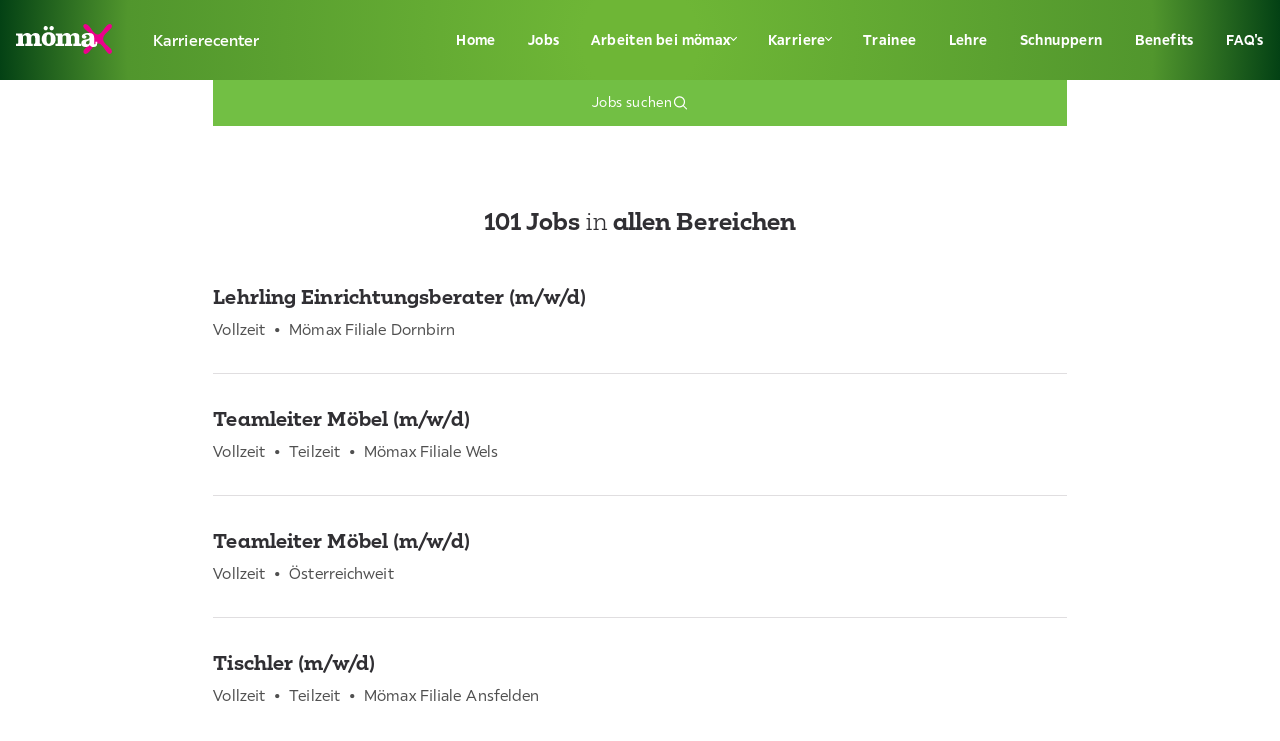

--- FILE ---
content_type: text/html; charset=utf-8
request_url: https://karriere.moemax.at/jobs?form_position=AT.B%C3%BCro&70-514-view-searchForm=1&70-514-view-searchForm-post=1
body_size: 19774
content:
<!DOCTYPE html><html lang="de" data-sentry-component="Page" data-sentry-source-file="layout.tsx"><head><meta charSet="utf-8"/><meta name="viewport" content="width=device-width, initial-scale=1"/><link rel="preload" as="image" href="https://www.facebook.com/tr?id=2133920296645297&amp;ev=PageView&amp;noscript=1"/><link rel="preload" as="image" href="/dam/files/e13650fda1ef7e0b750722aa1e7042f7b3dedd58/a78f65c7b3bf064b2295694dc86dc187/11f4a532-7545-4dc4-b8b9-ffe7f7a56fbe/facebook"/><link rel="preload" as="image" href="/dam/files/03ce1fd33957bba7cbd4fc4dce86aeb60d096c50/dc73431047ed6386997e1c70d5855dde/d87aac68-aedf-4afd-95da-7677b0e47226/instagram"/><link rel="preload" as="image" href="/dam/files/256c96f809f8bef5b0df2e6560e99452178e6abe/b91f36269962aadf65c76e3a9ad8a251/65dede2d-ba7b-496a-a8a9-0ed128e149d4/pinterest"/><link rel="preload" as="image" href="/dam/files/b1853633bd2697f5df5c427b075c1e01d559573a/d61d59673ee46e0df199dd7cac1ddee9/aec290b1-a17c-40d9-b3df-053cadda78ae/youtube"/><link rel="stylesheet" href="/_next/static/css/b7d02b22d53109c4.css" data-precedence="next"/><link rel="stylesheet" href="/_next/static/css/07a098635536dd3e.css" data-precedence="next"/><link rel="preload" as="script" fetchPriority="low" href="/_next/static/chunks/webpack-84ec91866c4505de.js"/><script src="/_next/static/chunks/fd9d1056-dacced23a836256d.js" async=""></script><script src="/_next/static/chunks/7115-1f16a3e7ccc3c51e.js" async=""></script><script src="/_next/static/chunks/main-app-9200ee76c68fa6f4.js" async=""></script><script src="/_next/static/chunks/2422-47370910d587a59f.js" async=""></script><script src="/_next/static/chunks/app/layout-982b8ef9f022d7d1.js" async=""></script><script src="/_next/static/chunks/7213-6f039a6fe5bd3a2f.js" async=""></script><script src="/_next/static/chunks/6833-8162c0e86d10d754.js" async=""></script><script src="/_next/static/chunks/2469-057eb3aaccabace3.js" async=""></script><script src="/_next/static/chunks/3573-9a860ae8c5b7bfd9.js" async=""></script><script src="/_next/static/chunks/1306-76de82a6e5db9603.js" async=""></script><script src="/_next/static/chunks/9882-7549e0280dd4fa10.js" async=""></script><script src="/_next/static/chunks/503-5ccd3adca1f3675a.js" async=""></script><script src="/_next/static/chunks/6973-5c2bd38b59cc5655.js" async=""></script><script src="/_next/static/chunks/7304-cf7a36daba0345b7.js" async=""></script><script src="/_next/static/chunks/1133-d6b001ced5323e83.js" async=""></script><script src="/_next/static/chunks/app/%5Bbrand%5D/%5Bcountry%5D/%5Blanguage%5D/not-found-bcdfc697634718d9.js" async=""></script><script src="/_next/static/chunks/2234-0972debe84412277.js" async=""></script><script src="/_next/static/chunks/536-905839cb6acdb065.js" async=""></script><script src="/_next/static/chunks/8387-b4acadcb39fb16e8.js" async=""></script><script src="/_next/static/chunks/6850-29d5d35d97a0f83b.js" async=""></script><script src="/_next/static/chunks/892-e52add06ccb1eb49.js" async=""></script><script src="/_next/static/chunks/8006-db62cef0f00c017f.js" async=""></script><script src="/_next/static/chunks/app/%5Bbrand%5D/%5Bcountry%5D/%5Blanguage%5D/layout-450f7389aabb0705.js" async=""></script><script src="/_next/static/chunks/6897-9c448d0bba41d10d.js" async=""></script><script src="/_next/static/chunks/app/%5Bbrand%5D/%5Bcountry%5D/%5Blanguage%5D/%5B%5B...path%5D%5D/page-202b8267e8f94258.js" async=""></script><link rel="preload" href="https://mein.clickskeks.at/app.js?apiKey=e8f74e5346c93617daed990f75a83164d0a595620caa6775&amp;domain=66b32c90eea84c71da5e1858" as="script"/><link rel="preload" href="https://challenges.cloudflare.com/turnstile/v0/api.js" as="script"/><link rel="preload" href="https://maps.google.com/maps/api/js?v=weekly&amp;key=AIzaSyD615jOVS3QuV0pagGfjqsgDB-hh2JKrSI&amp;loading=async&amp;libraries=places" as="script"/><link href="/assets/moemax/favicon.png" rel="icon"/><link href="/assets/moemax/favicon.png" rel="icon" type="image/x-icon"/><title>Jobs</title><meta name="description" content="Entdecke unsere aktuellen Stellenangebote bei mömax! Finde deinen Traumjob in einer Vielzahl von Bereichen und starte deine Karriere mit uns. Jetzt bewerben und deine berufliche Zukunft gestalten!"/><meta name="robots" content="index"/><link rel="canonical" href="https://karriere.moemax.at/jobs"/><link rel="alternate" hrefLang="de" href="https://karriere.moemax.at/jobs"/><meta property="og:title" content="Karrierechancen bei mömax: Aktuelle Stellenangebote und Jobmöglichkeiten"/><meta property="og:description" content="Entdecke spannende Karrieremöglichkeiten bei mömax! Durchstöbere unsere aktuellen Stellenangebote in verschiedenen Bereichen und bewirb dich noch heute, um den ersten Schritt zu deinem beruflichen Erfolg zu machen."/><meta property="og:url" content="https://karriere.moemax.at/jobs"/><meta property="og:type" content="website"/><meta name="twitter:card" content="summary"/><meta name="twitter:title" content="Karrierechancen bei mömax: Aktuelle Stellenangebote und Jobmöglichkeiten"/><meta name="twitter:description" content="Entdecke spannende Karrieremöglichkeiten bei mömax! Durchstöbere unsere aktuellen Stellenangebote in verschiedenen Bereichen und bewirb dich noch heute, um den ersten Schritt zu deinem beruflichen Erfolg zu machen."/><script id="jentis-tracking" type="text/javascript">(function (sCDN, sCDNProject, sCDNWorkspace, sCDNVers) {
if (
window.localStorage !== null &&
typeof window.localStorage === "object" &&
typeof window.localStorage.getItem === "function" &&
window.sessionStorage !== null &&
typeof window.sessionStorage === "object" &&
typeof window.sessionStorage.getItem === "function"
) {
sCDNVers =
window.sessionStorage.getItem("jts_preview_version") ||
window.localStorage.getItem("jts_preview_version") ||
sCDNVers;
}
window.jentis = window.jentis || {};
window.jentis.config = window.jentis.config || {};
window.jentis.config.frontend = window.jentis.config.frontend || {};
window.jentis.config.frontend.cdnhost =
sCDN + "/get/" + sCDNWorkspace + "/web/" + sCDNVers + "/";
window.jentis.config.frontend.vers = sCDNVers;
window.jentis.config.frontend.env = sCDNWorkspace;
window.jentis.config.frontend.project = sCDNProject;
window._jts = window._jts || [];
var f = document.getElementsByTagName("script")[0];
var j = document.createElement("script");
j.async = true;
j.src = window.jentis.config.frontend.cdnhost + "ae8pjb.js";
f.parentNode.insertBefore(j, f);
})("https://4wsb52.moemax.at","karriere-moemax-at","stage", "_");</script><script src="/_next/static/chunks/polyfills-42372ed130431b0a.js" noModule=""></script><style data-styled="" data-styled-version="6.1.19">*{min-width:0;}/*!sc*/
html{text-size-adjust:100%;--header-height:100px;--full-viewport-height:100vh;}/*!sc*/
@supports (height:100dvh){html{--full-viewport-height:100dvh;}}/*!sc*/
body{margin:56px 0 0;-webkit-font-smoothing:antialiased;-moz-osx-font-smoothing:grayscale;display:flex;flex-direction:column;min-height:100vh;}/*!sc*/
@media (min-width:1024px){body{margin:80px 0 0;}}/*!sc*/
h1,h2,h3,h4,h5,h6,p{margin:0;}/*!sc*/
sub,sup{font-size:75%;line-height:0;position:relative;vertical-align:baseline;}/*!sc*/
sub{bottom:-0.25em;}/*!sc*/
sup{top:-0.5em;}/*!sc*/
button,input,select,textarea{font:inherit;border-radius:0;}/*!sc*/
img,picture,video,canvas,svg{display:block;max-width:100%;}/*!sc*/
#root,#__next{isolation:isolate;}/*!sc*/
.pac-container:empty{display:none!important;}/*!sc*/
data-styled.g1[id="sc-global-kxAVjg1"]{content:"sc-global-kxAVjg1,"}/*!sc*/
.duyKnE{display:grid;grid-template-columns:repeat(24,1fr);width:100%;max-width:1600px;margin:0 auto;}/*!sc*/
data-styled.g2[id="sc-d29d6b74-0"]{content:"duyKnE,"}/*!sc*/
.eJHnNZ{font-family:xxxlutzSans,sans-serif;color:#302F33;margin-top:0;margin-bottom:0;font-family:xxxlutzSans,sans-serif;font-size:14px;line-height:21px;font-weight:400;letter-spacing:0.1px;color:#ffffff;font-weight:500;text-align:inherit;}/*!sc*/
@media (min-width: 768px){.eJHnNZ{font-size:16px;line-height:24px;}}/*!sc*/
.bwKpkP{font-family:xxxlutzSans,sans-serif;color:#302F33;margin-top:0;margin-bottom:0;font-family:xxxlutzSans,sans-serif;font-size:14px;line-height:21px;font-weight:400;letter-spacing:0.4px;color:inherit;font-weight:700;text-align:inherit;}/*!sc*/
.iKnPMt{font-family:xxxlutzSans,sans-serif;color:#302F33;margin-top:0;margin-bottom:0;font-family:xxxlutzSans,sans-serif;font-size:14px;line-height:21px;font-weight:400;letter-spacing:0.4px;font-weight:400;text-align:inherit;}/*!sc*/
.bicsFT{font-family:xxxlutzSans,sans-serif;color:#302F33;margin-top:0;margin-bottom:0;word-wrap:break-word;font-family:moemaxSerif,sans-serif;font-size:28px;line-height:35px;font-weight:400;letter-spacing:0.1px;color:#ffffff;text-align:inherit;}/*!sc*/
@media (min-width: 768px){.bicsFT{font-size:32px;line-height:40px;}}/*!sc*/
.cvtYOL{font-family:xxxlutzSans,sans-serif;color:#302F33;margin-top:0;margin-bottom:0;font-family:xxxlutzSans,sans-serif;font-size:14px;line-height:21px;font-weight:400;letter-spacing:0.1px;color:#ffffff;text-align:inherit;}/*!sc*/
@media (min-width: 768px){.cvtYOL{font-size:16px;line-height:24px;}}/*!sc*/
.jZLPpn{font-family:xxxlutzSans,sans-serif;color:#302F33;margin-top:0;margin-bottom:0;font-family:xxxlutzSans,sans-serif;font-size:14px;line-height:21px;font-weight:400;letter-spacing:0.4px;color:inherit;text-align:inherit;}/*!sc*/
.iedCPr{font-family:xxxlutzSans,sans-serif;color:#302F33;margin-top:0;margin-bottom:0;font-family:xxxlutzSans,sans-serif;font-size:14px;line-height:21px;font-weight:400;letter-spacing:0.4px;color:#ffffff;font-weight:500;text-align:inherit;}/*!sc*/
.jSIRYS{font-family:xxxlutzSans,sans-serif;color:#302F33;margin-top:0;margin-bottom:0;font-family:xxxlutzSans,sans-serif;font-size:14px;line-height:21px;font-weight:400;letter-spacing:0.4px;color:#ffffff;font-weight:400;text-align:inherit;}/*!sc*/
.jlvHdF{font-family:xxxlutzSans,sans-serif;color:#302F33;margin-top:0;margin-bottom:0;word-wrap:break-word;font-family:moemaxSerif,sans-serif;font-size:32px;line-height:40px;font-weight:400;letter-spacing:0.1px;text-align:inherit;color:inherit;text-align:inherit;}/*!sc*/
@media (min-width: 768px){.jlvHdF{font-size:40px;line-height:50px;}}/*!sc*/
.fMcRwi{font-family:xxxlutzSans,sans-serif;color:#302F33;margin-top:0;margin-bottom:0;font-family:xxxlutzSans,sans-serif;font-size:14px;line-height:21px;font-weight:400;letter-spacing:0.4px;text-align:inherit;}/*!sc*/
.qSsru{font-family:xxxlutzSans,sans-serif;color:#302F33;margin-top:0;margin-bottom:0;word-wrap:break-word;font-family:moemaxSerif,sans-serif;font-size:24px;line-height:30px;font-weight:400;letter-spacing:0.1px;font-weight:300;text-align:inherit;}/*!sc*/
.hCmIdw{font-family:xxxlutzSans,sans-serif;color:#302F33;margin-top:0;margin-bottom:0;word-wrap:break-word;font-family:moemaxSerif,sans-serif;font-size:20px;line-height:25px;font-weight:700;word-wrap:break-word;hyphens:auto;letter-spacing:0.1px;text-align:inherit;}/*!sc*/
.iyLOrS{font-family:xxxlutzSans,sans-serif;color:#302F33;margin-top:0;margin-bottom:0;font-family:xxxlutzSans,sans-serif;font-size:14px;line-height:21px;font-weight:400;letter-spacing:0.1px;color:#505050;text-align:inherit;}/*!sc*/
@media (min-width: 768px){.iyLOrS{font-size:16px;line-height:24px;}}/*!sc*/
data-styled.g3[id="sc-5ec401ac-0"]{content:"eJHnNZ,bwKpkP,iKnPMt,bicsFT,cvtYOL,jZLPpn,iedCPr,jSIRYS,jlvHdF,fMcRwi,qSsru,hCmIdw,iyLOrS,"}/*!sc*/
.kunqYc{position:fixed;top:0;width:100%;color:#ffffff;background-color:#72BF44;z-index:99;background:radial-gradient(circle,rgba(110,182,54,1) 9%,rgba(81,150,45,1) 80%,rgba(3,65,20,1) 100%);}/*!sc*/
data-styled.g21[id="sc-56a6ae72-0"]{content:"kunqYc,"}/*!sc*/
.cQDWYw{grid-column:1/25;display:flex;align-items:center;}/*!sc*/
@media (min-width: 1024px){.cQDWYw{height:80px;justify-content:space-between;position:relative;}}/*!sc*/
data-styled.g22[id="sc-56a6ae72-1"]{content:"cQDWYw,"}/*!sc*/
.kdkReD{width:100%;box-sizing:border-box;display:flex;align-items:center;justify-content:space-between;padding-left:16px;padding-right:16px;height:56px;}/*!sc*/
@media (min-width: 1024px){.kdkReD{width:auto;}}/*!sc*/
data-styled.g23[id="sc-56a6ae72-2"]{content:"kdkReD,"}/*!sc*/
.kmTQwS{display:flex;align-items:center;gap:16px;}/*!sc*/
data-styled.g24[id="sc-56a6ae72-3"]{content:"kmTQwS,"}/*!sc*/
.fHIqAU{width:137px;height:32px;}/*!sc*/
data-styled.g25[id="sc-56a6ae72-4"]{content:"fHIqAU,"}/*!sc*/
.iuFOlw{width:4px;height:4px;border-bottom:1px solid #302F33;border-right:1px solid #302F33;transform:rotate(45deg);float:right;}/*!sc*/
@media (min-width: 1024px){.iuFOlw{border-bottom:1px solid #ffffff;border-right:1px solid #ffffff;}}/*!sc*/
data-styled.g26[id="sc-56a6ae72-5"]{content:"iuFOlw,"}/*!sc*/
.dHisVD{width:50%;height:10px;}/*!sc*/
data-styled.g27[id="sc-56a6ae72-6"]{content:"dHisVD,"}/*!sc*/
.enBPMn{box-sizing:border-box;color:#302F33;text-decoration:none;white-space:nowrap;padding:24px 16px;display:flex;justify-content:space-between;align-items:center;}/*!sc*/
.enBPMn:hover{color:#72BF44;}/*!sc*/
@media (min-width: 1024px){.enBPMn{display:flex;align-items:center;gap:8px;height:80px;background-color:transparent;}@media (min-width: 1024px){.enBPMn{padding:0px 16px;color:#ffffff;}.enBPMn:hover{color:#ffffff;}}}/*!sc*/
.jfMexF{box-sizing:border-box;color:#302F33;text-decoration:none;white-space:nowrap;padding:24px 16px;display:flex;justify-content:space-between;align-items:center;color:#72BF44;}/*!sc*/
.jfMexF:hover{color:#72BF44;}/*!sc*/
@media (min-width: 1024px){.jfMexF{background-color:#618a3f;}}/*!sc*/
@media (min-width: 1024px){.jfMexF{display:flex;align-items:center;gap:8px;height:80px;background-color:transparent;}@media (min-width: 1024px){.jfMexF{padding:0px 16px;color:#ffffff;}.jfMexF:hover{color:#ffffff;}}}/*!sc*/
data-styled.g28[id="sc-56a6ae72-7"]{content:"enBPMn,jfMexF,"}/*!sc*/
.fxCFvc{display:none;list-style-type:none;background-color:#F7F7F7;margin:0;padding:0;}/*!sc*/
@media (min-width: 1024px){.fxCFvc{position:absolute;top:80px;display:none;background-color:#72BF44;}}/*!sc*/
data-styled.g29[id="sc-56a6ae72-8"]{content:"fxCFvc,"}/*!sc*/
@media (min-width: 1024px){.gbkQLK{height:45px;}@media (min-width: 1024px){.gbkQLK:hover{background-color:#618a3f;}}}/*!sc*/
data-styled.g30[id="sc-56a6ae72-9"]{content:"gbkQLK,"}/*!sc*/
.euivD{position:absolute;top:56px;background-color:#ffffff;padding:0;margin:0;display:none;width:100%;height:calc(100vh - 56px);overflow:auto;}/*!sc*/
@media (min-width: 1024px){.euivD{position:static;top:0px;display:flex;list-style-type:none;align-items:center;font-size:14px;height:100%;width:auto;background-color:transparent;overflow:visible;}}/*!sc*/
data-styled.g31[id="sc-56a6ae72-10"]{content:"euivD,"}/*!sc*/
.gRjCSF{padding:0;margin:0;}/*!sc*/
@media (min-width: 1024px){.gRjCSF{display:flex;list-style-type:none;align-items:center;font-size:14px;background-color:transparent;}}/*!sc*/
data-styled.g32[id="sc-56a6ae72-11"]{content:"gRjCSF,"}/*!sc*/
@media (min-width: 1024px){.fwuCpJ{display:flex;align-items:center;justify-content:center;position:relative;background-color:transparent;}.fwuCpJ:hover{background-color:#618a3f;}.fwuCpJ:hover .sc-56a6ae72-8{display:flex;flex-direction:column;}.fwuCpJ:hover .sc-56a6ae72-5{transform:rotate(225deg);}.fwuCpJ:last-child .sc-56a6ae72-8{right:0;min-width:100%;}}/*!sc*/
@media (min-width: 1024px){.fAjspi{display:flex;align-items:center;justify-content:center;position:relative;background-color:transparent;}.fAjspi:hover{background-color:#618a3f;}.fAjspi:hover .sc-56a6ae72-8{display:flex;flex-direction:column;}.fAjspi:hover .sc-56a6ae72-5{transform:rotate(225deg);}.fAjspi:hover:after{border:12px solid transparent;content:"";position:absolute;bottom:0;border-bottom-color:#72BF44;}.fAjspi:last-child .sc-56a6ae72-8{right:0;min-width:100%;}}/*!sc*/
data-styled.g33[id="sc-56a6ae72-12"]{content:"fwuCpJ,fAjspi,"}/*!sc*/
.hegrsh{width:15px;height:1px;background-color:#ffffff;}/*!sc*/
data-styled.g34[id="sc-56a6ae72-13"]{content:"hegrsh,"}/*!sc*/
.jFozct{width:15px;height:14px;display:flex;justify-content:space-between;flex-direction:column;cursor:pointer;}/*!sc*/
@media (min-width: 1024px){.jFozct{display:none;}}/*!sc*/
data-styled.g36[id="sc-56a6ae72-15"]{content:"jFozct,"}/*!sc*/
.MexGm{color:inherit;text-decoration:inherit;}/*!sc*/
data-styled.g37[id="sc-55f21826-0"]{content:"MexGm,"}/*!sc*/
.dGVbc{margin:16px 0 0;padding:0;display:flex;justify-content:center;flex-direction:column;align-items:center;}/*!sc*/
@media (min-width: 1024px){.dGVbc{flex-direction:row;margin:0;}}/*!sc*/
data-styled.g38[id="sc-d74796c0-0"]{content:"dGVbc,"}/*!sc*/
.kvdnqJ{display:flex;margin-bottom:16px;}/*!sc*/
@media (min-width: 1024px){.kvdnqJ{margin-bottom:0px;}}/*!sc*/
@media (min-width: 1024px){.kvdnqJ:not(:first-child):before{color:#ffffff;content:"•";padding-right:16px;padding-left:16px;}}/*!sc*/
data-styled.g39[id="sc-d74796c0-1"]{content:"kvdnqJ,"}/*!sc*/
.fDOftY{position:relative;width:100%;aspect-ratio:1.7777777777777777;}/*!sc*/
.hGSRDh{position:relative;width:100%;aspect-ratio:2.3333333333333335;}/*!sc*/
data-styled.g56[id="sc-8dddcc42-0"]{content:"fDOftY,hGSRDh,"}/*!sc*/
.hVRjP{grid-column:1/25;display:flex;align-items:center;justify-content:center;flex-wrap:wrap;gap:64px;margin:59px 24px;}/*!sc*/
@media (min-width: 1024px){.hVRjP{grid-column:2/24;display:flex;align-items:center;justify-content:center;flex-wrap:wrap;gap:120px;}}/*!sc*/
data-styled.g57[id="sc-6b5b7416-0"]{content:"hVRjP,"}/*!sc*/
.drBJwn{display:flex;justify-content:space-evenly;width:50%;cursor:pointer;}/*!sc*/
@media (min-width: 768px){.drBJwn{width:25%;}}/*!sc*/
@media (min-width: 1024px){.drBJwn{width:18%;}}/*!sc*/
.cgxVDX{display:flex;justify-content:space-evenly;width:50%;}/*!sc*/
@media (min-width: 768px){.cgxVDX{width:25%;}}/*!sc*/
@media (min-width: 1024px){.cgxVDX{width:18%;}}/*!sc*/
data-styled.g58[id="sc-6b5b7416-1"]{content:"drBJwn,cgxVDX,"}/*!sc*/
.drglLZ{display:flex;align-items:center;justify-content:center;gap:27px;padding-top:32px;}/*!sc*/
@media (min-width: 1024px){.drglLZ{justify-content:flex-end;padding:0;}}/*!sc*/
data-styled.g61[id="sc-ded82f37-0"]{content:"drglLZ,"}/*!sc*/
.jMGyQT{width:20px;position:relative;display:block;}/*!sc*/
data-styled.g62[id="sc-ded82f37-1"]{content:"jMGyQT,"}/*!sc*/
.bcnagL{color:inherit;text-decoration:inherit;}/*!sc*/
data-styled.g63[id="sc-3b6ad183-0"]{content:"bcnagL,"}/*!sc*/
.dWCOeg{height:48px;border:none;padding:7px 12px;display:flex;align-items:center;gap:8px;cursor:pointer;background-color:#ffffff;border-radius:999px;color:inherit;justify-content:center;width:160px;width:160px;}/*!sc*/
.dWCOeg:hover{background-color:#302F33;color:#ffffff;}/*!sc*/
.idXJRl{height:48px;border:none;padding:7px 12px;display:flex;align-items:center;gap:8px;cursor:pointer;background-color:#72BF44;width:100%;justify-content:center;color:#ffffff;}/*!sc*/
.idXJRl:hover{background-color:#618a3f;color:#ffffff;}/*!sc*/
.geRDKT{height:48px;border:none;padding:7px 12px;display:flex;align-items:center;gap:8px;cursor:pointer;background-color:#E0DEE0;width:100%;justify-content:center;color:inherit;}/*!sc*/
.geRDKT:hover{background-color:#302F33;color:#ffffff;}/*!sc*/
data-styled.g65[id="sc-929764a-1"]{content:"dWCOeg,idXJRl,geRDKT,"}/*!sc*/
.eNSnlc{width:16px;height:16px;color:inherit;}/*!sc*/
data-styled.g66[id="sc-929764a-2"]{content:"eNSnlc,"}/*!sc*/
.caxLCE{position:relative;padding-top:40px;width:100%;}/*!sc*/
data-styled.g67[id="sc-c9408117-0"]{content:"caxLCE,"}/*!sc*/
.fKlAqA{display:block;grid-column:3/23;}/*!sc*/
@media (min-width: 1024px){.fKlAqA{display:flex;justify-content:space-between;align-items:flex-start;}}/*!sc*/
data-styled.g68[id="sc-c9408117-1"]{content:"fKlAqA,"}/*!sc*/
.fRAjWj{display:flex;align-items:top;justify-content:center;gap:16px;margin:24px;}/*!sc*/
@media (min-width: 1024px){.fRAjWj{margin:0;}}/*!sc*/
data-styled.g69[id="sc-c9408117-2"]{content:"fRAjWj,"}/*!sc*/
.dlyDfH{margin-top:8px;}/*!sc*/
data-styled.g74[id="sc-c9408117-7"]{content:"dlyDfH,"}/*!sc*/
.bkdqWk{display:flex;justify-content:center;}/*!sc*/
@media (min-width: 1024px){.bkdqWk{margin-left:16px;}}/*!sc*/
data-styled.g77[id="sc-c9408117-10"]{content:"bkdqWk,"}/*!sc*/
.kBEiwG{background-color:#72BF44;background:radial-gradient(circle,rgba(110,182,54,1) 9%,rgba(81,150,45,1) 80%,rgba(3,65,20,1) 100%);}/*!sc*/
data-styled.g79[id="sc-a5af11ac-0"]{content:"kBEiwG,"}/*!sc*/
.hJKqgI{grid-column:3/23;padding-top:32px;}/*!sc*/
data-styled.g80[id="sc-a5af11ac-1"]{content:"hJKqgI,"}/*!sc*/
.kRkqLv{display:block;text-align:center;padding:32px 0;grid-column:3/23;}/*!sc*/
@media (min-width: 1024px){.kRkqLv{display:flex;justify-content:space-between;}}/*!sc*/
data-styled.g81[id="sc-a5af11ac-2"]{content:"kRkqLv,"}/*!sc*/
@media (min-width: 1024px){.EISxn{display:flex;align-items:center;justify-content:center;gap:32px;}}/*!sc*/
data-styled.g82[id="sc-a5af11ac-3"]{content:"EISxn,"}/*!sc*/
.jDwdKG{grid-column:1/25;position:relative;}/*!sc*/
.jDwdKG ::after{content:"";position:absolute;width:100%;inset:0;background:linear-gradient(
                180deg,
                rgba(0, 0, 0, 0) 0%,
                rgba(0, 0, 0, 0.5) 100%
            ),linear-gradient(
                0deg,
                rgba(0, 0, 0, 0.2),
                rgba(0, 0, 0, 0.2)
            );}/*!sc*/
data-styled.g91[id="sc-55bb32df-0"]{content:"jDwdKG,"}/*!sc*/
@media (min-width: 1024px){.eGlhuR{position:relative;}}/*!sc*/
data-styled.g96[id="sc-abc045d7-2"]{content:"eGlhuR,"}/*!sc*/
.cokrlb{width:0;height:0;border-left:5px solid transparent;border-right:5px solid transparent;border-top:5px solid #302F33;border-radius:1px;}/*!sc*/
data-styled.g106[id="sc-abc045d7-12"]{content:"cokrlb,"}/*!sc*/
.lnbCQx{width:100%;border:none;font:inherit;display:flex;align-items:center;justify-content:space-between;box-sizing:border-box;padding:24px;cursor:pointer;background-color:#ffffff;}/*!sc*/
@media (min-width: 1024px){.lnbCQx{justify-content:center;gap:20px;}}/*!sc*/
data-styled.g107[id="sc-abc045d7-13"]{content:"lnbCQx,"}/*!sc*/
.hVZnYa{width:100%;border:1px solid #F7F7F7;border-bottom:0;border-left:1px solid #F7F7F7;padding:25px 40px;box-sizing:border-box;background-image:url("/assets/location.svg");background-repeat:no-repeat;background-position:20px 25px;font:inherit;letter-spacing:0.4px;}/*!sc*/
@media (min-width: 768px){.hVZnYa{border-left:0;}}/*!sc*/
.hVZnYa :focus{outline:none;border:2px solid #505050;}/*!sc*/
data-styled.g110[id="sc-9e5325ce-0"]{content:"hVZnYa,"}/*!sc*/
.cEiZkl{width:100%;}/*!sc*/
data-styled.g111[id="sc-9e5325ce-1"]{content:"cEiZkl,"}/*!sc*/
.uLmxf{grid-column:3/23;margin-top:-165px;z-index:1;}/*!sc*/
@media (min-width: 768px){.uLmxf{grid-column:3/23;margin-top:-235px;}}/*!sc*/
@media (min-width: 1024px){.uLmxf{grid-column:5/21;margin-top:-260px;}}/*!sc*/
data-styled.g112[id="sc-7346f0b5-0"]{content:"uLmxf,"}/*!sc*/
.bJvmMk{background-color:#ffffff;}/*!sc*/
@media (min-width: 768px){.bJvmMk{display:flex;width:100%;margin:0;padding:0;}}/*!sc*/
data-styled.g113[id="sc-7346f0b5-1"]{content:"bJvmMk,"}/*!sc*/
.bhUrDn{min-height:85px;color:#ffffff;}/*!sc*/
@media (min-width: 768px){.bhUrDn{display:flex;width:100%;margin:0;padding:0;}}/*!sc*/
data-styled.g114[id="sc-7346f0b5-2"]{content:"bhUrDn,"}/*!sc*/
.kWRqUf{width:100%;}/*!sc*/
data-styled.g115[id="sc-7346f0b5-3"]{content:"kWRqUf,"}/*!sc*/
.bQupQh{width:100%;border:1px solid #F7F7F7;padding:25px 24px;box-sizing:border-box;border-bottom:0;font:inherit;letter-spacing:0.4px;}/*!sc*/
.bQupQh :focus{outline:none;border:2px solid #505050;}/*!sc*/
data-styled.g116[id="sc-7346f0b5-4"]{content:"bQupQh,"}/*!sc*/
.jRHEUI{border:1px solid #F7F7F7;}/*!sc*/
@media (min-width: 1024px){.jRHEUI{display:flex;justify-content:space-around;align-items:center;padding:15px;background-color:#ffffff;border:1px solid #F7F7F7;}}/*!sc*/
data-styled.g117[id="sc-7346f0b5-5"]{content:"jRHEUI,"}/*!sc*/
.kcAYyC{margin-top:80px;grid-column:3/23;width:100%;}/*!sc*/
@media (min-width: 1024px){.kcAYyC{grid-column:5/21;}}/*!sc*/
data-styled.g121[id="sc-4eaec1a0-0"]{content:"kcAYyC,"}/*!sc*/
.bvoEzL{text-align:center;list-style:none;}/*!sc*/
data-styled.g122[id="sc-4eaec1a0-1"]{content:"bvoEzL,"}/*!sc*/
.gCBclV{list-style:none;padding:0;}/*!sc*/
data-styled.g125[id="sc-4eaec1a0-4"]{content:"gCBclV,"}/*!sc*/
.kHBuSA{border-bottom:1px solid #E0DEE0;padding:32px 0;margin:0;}/*!sc*/
data-styled.g126[id="sc-4eaec1a0-5"]{content:"kHBuSA,"}/*!sc*/
.jTwC{padding:0;display:flex;margin-top:8px;flex-wrap:wrap;}/*!sc*/
data-styled.g127[id="sc-4eaec1a0-6"]{content:"jTwC,"}/*!sc*/
.lnTfHG{margin:0 8px;}/*!sc*/
data-styled.g128[id="sc-4eaec1a0-7"]{content:"lnTfHG,"}/*!sc*/
.eYnaqq{text-align:center;width:100%;}/*!sc*/
data-styled.g129[id="sc-4eaec1a0-8"]{content:"eYnaqq,"}/*!sc*/
.bKNWJx{margin:32px 0;}/*!sc*/
data-styled.g130[id="sc-4eaec1a0-9"]{content:"bKNWJx,"}/*!sc*/
.dBEKkf{width:100%;height:100%;text-decoration:none;}/*!sc*/
data-styled.g131[id="sc-4eaec1a0-10"]{content:"dBEKkf,"}/*!sc*/
.kmMYcZ{grid-column:1/25;}/*!sc*/
data-styled.g132[id="sc-a7a9d04d-0"]{content:"kmMYcZ,"}/*!sc*/
</style></head><body><noscript><iframe height="0" src="https://www.googletagmanager.com/ns.html?id=GTM-P92P2SJ" style="display:none;visibility:hidden" width="0"></iframe></noscript><noscript><img height="1" width="1" style="display:none" src="https://www.facebook.com/tr?id=2133920296645297&amp;ev=PageView&amp;noscript=1" alt=""/></noscript><header scope="[object Object]" data-sentry-element="Root" data-sentry-component="HeaderClient" data-sentry-source-file="HeaderClient.tsx" class="sc-56a6ae72-0 kunqYc"><div data-sentry-element="GridRoot" data-sentry-source-file="HeaderClient.tsx" class="sc-d29d6b74-0 duyKnE"><div data-sentry-element="HeaderWrapper" data-sentry-source-file="HeaderClient.tsx" class="sc-56a6ae72-1 cQDWYw"><div data-sentry-element="Menu" data-sentry-source-file="HeaderClient.tsx" class="sc-56a6ae72-2 kdkReD"><div data-sentry-element="LogoContainer" data-sentry-source-file="HeaderClient.tsx" class="sc-56a6ae72-3 kmTQwS"><a data-sentry-element="Link" data-sentry-source-file="HeaderClient.tsx" href="/"><svg data-sentry-element="Logo" data-sentry-source-file="HeaderClient.tsx" class="sc-56a6ae72-4 fHIqAU"><use xlink:href="/assets/logoMoemaxWhite.svg#logo-moemax" data-sentry-element="use" data-sentry-source-file="HeaderClient.tsx"></use></svg></a><p font-weight="500" color="#ffffff" data-sentry-element="Root" data-sentry-component="Typography" data-sentry-source-file="Typography.tsx" class="sc-5ec401ac-0 eJHnNZ">Karrierecenter</p></div><div class="sc-56a6ae72-15 jFozct"><div class="sc-56a6ae72-13 hegrsh"></div><div class="sc-56a6ae72-13 hegrsh"></div><div class="sc-56a6ae72-13 hegrsh"></div></div></div><div data-sentry-element="TopLevelNavigationWrapper" data-sentry-source-file="HeaderClient.tsx" class="sc-56a6ae72-10 euivD"><ol data-sentry-element="TopLevelNavigation" data-sentry-source-file="HeaderClient.tsx" class="sc-56a6ae72-11 gRjCSF"><div class="sc-56a6ae72-12 fwuCpJ"><a href="/" class="sc-56a6ae72-7 enBPMn"><div><span font-weight="700" color="inherit" data-sentry-element="Root" data-sentry-component="Typography" data-sentry-source-file="Typography.tsx" class="sc-5ec401ac-0 bwKpkP">Home</span></div></a></div><div class="sc-56a6ae72-12 fwuCpJ"><a href="/jobs" class="sc-56a6ae72-7 jfMexF"><div><span font-weight="700" color="inherit" data-sentry-element="Root" data-sentry-component="Typography" data-sentry-source-file="Typography.tsx" class="sc-5ec401ac-0 bwKpkP">Jobs</span></div></a></div><div class="sc-56a6ae72-12 fAjspi"><a href="/arbeiten-bei-moemax" class="sc-56a6ae72-7 enBPMn"><div><span font-weight="700" color="inherit" data-sentry-element="Root" data-sentry-component="Typography" data-sentry-source-file="Typography.tsx" class="sc-5ec401ac-0 bwKpkP">Arbeiten bei mömax</span></div><div class="sc-56a6ae72-6 dHisVD"><div class="sc-56a6ae72-5 iuFOlw"></div></div></a><ol class="sc-56a6ae72-8 fxCFvc"><li font-weight="400" data-sentry-element="Root" data-sentry-component="Typography" data-sentry-source-file="Typography.tsx" class="sc-5ec401ac-0 iKnPMt"><a href="/arbeiten-bei-moemax/unternehmensvorstellung" class="sc-56a6ae72-7 sc-56a6ae72-9 enBPMn gbkQLK">Unternehmensvorstellung</a></li><li font-weight="400" data-sentry-element="Root" data-sentry-component="Typography" data-sentry-source-file="Typography.tsx" class="sc-5ec401ac-0 iKnPMt"><a href="/arbeiten-bei-moemax/konzept-und-philosophie" class="sc-56a6ae72-7 sc-56a6ae72-9 enBPMn gbkQLK">Konzept und Philosophie</a></li><li font-weight="400" data-sentry-element="Root" data-sentry-component="Typography" data-sentry-source-file="Typography.tsx" class="sc-5ec401ac-0 iKnPMt"><a href="/arbeiten-bei-moemax/moemax-team" class="sc-56a6ae72-7 sc-56a6ae72-9 enBPMn gbkQLK">mömax Team</a></li><li font-weight="400" data-sentry-element="Root" data-sentry-component="Typography" data-sentry-source-file="Typography.tsx" class="sc-5ec401ac-0 iKnPMt"><a href="/arbeiten-bei-moemax/deine-ansprechpartner" class="sc-56a6ae72-7 sc-56a6ae72-9 enBPMn gbkQLK">Deine Ansprechpartner</a></li><li font-weight="400" data-sentry-element="Root" data-sentry-component="Typography" data-sentry-source-file="Typography.tsx" class="sc-5ec401ac-0 iKnPMt"><a href="/arbeiten-bei-moemax/unsere-werte" class="sc-56a6ae72-7 sc-56a6ae72-9 enBPMn gbkQLK">Unsere Werte</a></li><li font-weight="400" data-sentry-element="Root" data-sentry-component="Typography" data-sentry-source-file="Typography.tsx" class="sc-5ec401ac-0 iKnPMt"><a href="/arbeiten-bei-moemax/soziale-verantwortung" class="sc-56a6ae72-7 sc-56a6ae72-9 enBPMn gbkQLK">Soziale Verantwortung</a></li><li font-weight="400" data-sentry-element="Root" data-sentry-component="Typography" data-sentry-source-file="Typography.tsx" class="sc-5ec401ac-0 iKnPMt"><a href="/arbeiten-bei-moemax/inside-moemax" class="sc-56a6ae72-7 sc-56a6ae72-9 enBPMn gbkQLK">Inside mömax</a></li><li font-weight="400" data-sentry-element="Root" data-sentry-component="Typography" data-sentry-source-file="Typography.tsx" class="sc-5ec401ac-0 iKnPMt"><a href="/arbeiten-bei-moemax/weiterbildungsmoeglichkeiten" class="sc-56a6ae72-7 sc-56a6ae72-9 enBPMn gbkQLK">Weiterbildungsmöglichkeiten</a></li><li font-weight="400" data-sentry-element="Root" data-sentry-component="Typography" data-sentry-source-file="Typography.tsx" class="sc-5ec401ac-0 iKnPMt"><a href="/arbeiten-bei-moemax/7-moemax-facts" class="sc-56a6ae72-7 sc-56a6ae72-9 enBPMn gbkQLK">7 mömax-Facts</a></li></ol></div><div class="sc-56a6ae72-12 fAjspi"><a href="/karriere" class="sc-56a6ae72-7 enBPMn"><div><span font-weight="700" color="inherit" data-sentry-element="Root" data-sentry-component="Typography" data-sentry-source-file="Typography.tsx" class="sc-5ec401ac-0 bwKpkP">Karriere</span></div><div class="sc-56a6ae72-6 dHisVD"><div class="sc-56a6ae72-5 iuFOlw"></div></div></a><ol class="sc-56a6ae72-8 fxCFvc"><li font-weight="400" data-sentry-element="Root" data-sentry-component="Typography" data-sentry-source-file="Typography.tsx" class="sc-5ec401ac-0 iKnPMt"><a href="/karriere/filialleiter" class="sc-56a6ae72-7 sc-56a6ae72-9 enBPMn gbkQLK">Filialleiter:in</a></li><li font-weight="400" data-sentry-element="Root" data-sentry-component="Typography" data-sentry-source-file="Typography.tsx" class="sc-5ec401ac-0 iKnPMt"><a href="/karriere/bueroleiterin" class="sc-56a6ae72-7 sc-56a6ae72-9 enBPMn gbkQLK">Büroleiter:in</a></li><li font-weight="400" data-sentry-element="Root" data-sentry-component="Typography" data-sentry-source-file="Typography.tsx" class="sc-5ec401ac-0 iKnPMt"><a href="/karriere/Verkaufsleiter" class="sc-56a6ae72-7 sc-56a6ae72-9 enBPMn gbkQLK">Verkaufsleiter:in Möbel</a></li><li font-weight="400" data-sentry-element="Root" data-sentry-component="Typography" data-sentry-source-file="Typography.tsx" class="sc-5ec401ac-0 iKnPMt"><a href="/karriere/VerkaufsleiterWohnaccessoires" class="sc-56a6ae72-7 sc-56a6ae72-9 enBPMn gbkQLK">Verkaufsleiter:in Wohnaccessoires </a></li><li font-weight="400" data-sentry-element="Root" data-sentry-component="Typography" data-sentry-source-file="Typography.tsx" class="sc-5ec401ac-0 iKnPMt"><a href="/karriere/Abteilungsleiter" class="sc-56a6ae72-7 sc-56a6ae72-9 enBPMn gbkQLK">Abteilungsleiter:in</a></li><li font-weight="400" data-sentry-element="Root" data-sentry-component="Typography" data-sentry-source-file="Typography.tsx" class="sc-5ec401ac-0 iKnPMt"><a href="/karriere/Verkaeufer" class="sc-56a6ae72-7 sc-56a6ae72-9 enBPMn gbkQLK">Verkäufer:in</a></li><li font-weight="400" data-sentry-element="Root" data-sentry-component="Typography" data-sentry-source-file="Typography.tsx" class="sc-5ec401ac-0 iKnPMt"><a href="/karriere/Kassier" class="sc-56a6ae72-7 sc-56a6ae72-9 enBPMn gbkQLK">Kassier:in</a></li><li font-weight="400" data-sentry-element="Root" data-sentry-component="Typography" data-sentry-source-file="Typography.tsx" class="sc-5ec401ac-0 iKnPMt"><a href="/karriere/Lagerleiter" class="sc-56a6ae72-7 sc-56a6ae72-9 enBPMn gbkQLK">Lagerleiter:in</a></li><li font-weight="400" data-sentry-element="Root" data-sentry-component="Typography" data-sentry-source-file="Typography.tsx" class="sc-5ec401ac-0 iKnPMt"><a href="/karriere/Lagermitarbeiter" class="sc-56a6ae72-7 sc-56a6ae72-9 enBPMn gbkQLK">Lagermitarbeiter:in</a></li><li font-weight="400" data-sentry-element="Root" data-sentry-component="Typography" data-sentry-source-file="Typography.tsx" class="sc-5ec401ac-0 iKnPMt"><a href="/karriere/GestaltervisuellesMarketing" class="sc-56a6ae72-7 sc-56a6ae72-9 enBPMn gbkQLK">Gestalter:in im visuellen Marketing</a></li><li font-weight="400" data-sentry-element="Root" data-sentry-component="Typography" data-sentry-source-file="Typography.tsx" class="sc-5ec401ac-0 iKnPMt"><a href="/karriere/Haustischler" class="sc-56a6ae72-7 sc-56a6ae72-9 enBPMn gbkQLK">Haustischler:in</a></li><li font-weight="400" data-sentry-element="Root" data-sentry-component="Typography" data-sentry-source-file="Typography.tsx" class="sc-5ec401ac-0 iKnPMt"><a href="/karriere/gastronomie" class="sc-56a6ae72-7 sc-56a6ae72-9 enBPMn gbkQLK">Gastronomie</a></li></ol></div><div class="sc-56a6ae72-12 fwuCpJ"><a href="/trainee" class="sc-56a6ae72-7 enBPMn"><div><span font-weight="700" color="inherit" data-sentry-element="Root" data-sentry-component="Typography" data-sentry-source-file="Typography.tsx" class="sc-5ec401ac-0 bwKpkP">Trainee</span></div></a></div><div class="sc-56a6ae72-12 fwuCpJ"><a href="/Lehre" class="sc-56a6ae72-7 enBPMn"><div><span font-weight="700" color="inherit" data-sentry-element="Root" data-sentry-component="Typography" data-sentry-source-file="Typography.tsx" class="sc-5ec401ac-0 bwKpkP">Lehre</span></div></a></div><div class="sc-56a6ae72-12 fwuCpJ"><a href="/schnuppern" class="sc-56a6ae72-7 enBPMn"><div><span font-weight="700" color="inherit" data-sentry-element="Root" data-sentry-component="Typography" data-sentry-source-file="Typography.tsx" class="sc-5ec401ac-0 bwKpkP">Schnuppern</span></div></a></div><div class="sc-56a6ae72-12 fwuCpJ"><a href="/benefits" class="sc-56a6ae72-7 enBPMn"><div><span font-weight="700" color="inherit" data-sentry-element="Root" data-sentry-component="Typography" data-sentry-source-file="Typography.tsx" class="sc-5ec401ac-0 bwKpkP">Benefits</span></div></a></div><div class="sc-56a6ae72-12 fwuCpJ"><a href="/faqs" class="sc-56a6ae72-7 enBPMn"><div><span font-weight="700" color="inherit" data-sentry-element="Root" data-sentry-component="Typography" data-sentry-source-file="Typography.tsx" class="sc-5ec401ac-0 bwKpkP">FAQ&#x27;s</span></div></a></div><div data-sentry-element="TopLevelLinkContainer" data-sentry-source-file="HeaderClient.tsx" class="sc-56a6ae72-12 fwuCpJ"> </div></ol></div></div></div></header><main><div class="sc-a7a9d04d-0 kmMYcZ"><div class="sc-40bc3f91-1 pIoaZ"><div class="sc-55bb32df-0 jDwdKG"><div class="sc-8dddcc42-0 hGSRDh"><img alt="" loading="lazy" decoding="async" data-nimg="fill" style="position:absolute;height:100%;width:100%;left:0;top:0;right:0;bottom:0;object-fit:cover;color:transparent;background-size:cover;background-position:50% 50%;background-repeat:no-repeat;background-image:url(&quot;data:image/svg+xml;charset=utf-8,%3Csvg xmlns=&#x27;http://www.w3.org/2000/svg&#x27; %3E%3Cfilter id=&#x27;b&#x27; color-interpolation-filters=&#x27;sRGB&#x27;%3E%3CfeGaussianBlur stdDeviation=&#x27;20&#x27;/%3E%3CfeColorMatrix values=&#x27;1 0 0 0 0 0 1 0 0 0 0 0 1 0 0 0 0 0 100 -1&#x27; result=&#x27;s&#x27;/%3E%3CfeFlood x=&#x27;0&#x27; y=&#x27;0&#x27; width=&#x27;100%25&#x27; height=&#x27;100%25&#x27;/%3E%3CfeComposite operator=&#x27;out&#x27; in=&#x27;s&#x27;/%3E%3CfeComposite in2=&#x27;SourceGraphic&#x27;/%3E%3CfeGaussianBlur stdDeviation=&#x27;20&#x27;/%3E%3C/filter%3E%3Cimage width=&#x27;100%25&#x27; height=&#x27;100%25&#x27; x=&#x27;0&#x27; y=&#x27;0&#x27; preserveAspectRatio=&#x27;xMidYMid slice&#x27; style=&#x27;filter: url(%23b);&#x27; href=&#x27;[data-uri]&#x27;/%3E%3C/svg%3E&quot;)" sizes="100vw" srcSet="/dam/images/5a5148d84fb14bcea4633105225e0082393c28d6/23ad0529f423f7bc7771f73eb5e800b2/ab6bb1f2-2976-4318-a746-c1a90de2fc3f/crop:100:91:CENTER:0:3.7325038880248838/resize:640:275/hrmoemax2023075-klein-bearbeitet 640w, /dam/images/5a5148d84fb14bcea4633105225e0082393c28d6/23ad0529f423f7bc7771f73eb5e800b2/ab6bb1f2-2976-4318-a746-c1a90de2fc3f/crop:100:91:CENTER:0:3.7325038880248838/resize:750:322/hrmoemax2023075-klein-bearbeitet 750w, /dam/images/5a5148d84fb14bcea4633105225e0082393c28d6/23ad0529f423f7bc7771f73eb5e800b2/ab6bb1f2-2976-4318-a746-c1a90de2fc3f/crop:100:91:CENTER:0:3.7325038880248838/resize:828:355/hrmoemax2023075-klein-bearbeitet 828w, /dam/images/5a5148d84fb14bcea4633105225e0082393c28d6/23ad0529f423f7bc7771f73eb5e800b2/ab6bb1f2-2976-4318-a746-c1a90de2fc3f/crop:100:91:CENTER:0:3.7325038880248838/resize:1080:463/hrmoemax2023075-klein-bearbeitet 1080w, /dam/images/5a5148d84fb14bcea4633105225e0082393c28d6/23ad0529f423f7bc7771f73eb5e800b2/ab6bb1f2-2976-4318-a746-c1a90de2fc3f/crop:100:91:CENTER:0:3.7325038880248838/resize:1200:515/hrmoemax2023075-klein-bearbeitet 1200w, /dam/images/5a5148d84fb14bcea4633105225e0082393c28d6/23ad0529f423f7bc7771f73eb5e800b2/ab6bb1f2-2976-4318-a746-c1a90de2fc3f/crop:100:91:CENTER:0:3.7325038880248838/resize:1920:823/hrmoemax2023075-klein-bearbeitet 1920w, /dam/images/5a5148d84fb14bcea4633105225e0082393c28d6/23ad0529f423f7bc7771f73eb5e800b2/ab6bb1f2-2976-4318-a746-c1a90de2fc3f/crop:100:91:CENTER:0:3.7325038880248838/resize:2048:878/hrmoemax2023075-klein-bearbeitet 2048w, /dam/images/5a5148d84fb14bcea4633105225e0082393c28d6/23ad0529f423f7bc7771f73eb5e800b2/ab6bb1f2-2976-4318-a746-c1a90de2fc3f/crop:100:91:CENTER:0:3.7325038880248838/resize:3840:1646/hrmoemax2023075-klein-bearbeitet 3840w" src="/dam/images/5a5148d84fb14bcea4633105225e0082393c28d6/23ad0529f423f7bc7771f73eb5e800b2/ab6bb1f2-2976-4318-a746-c1a90de2fc3f/crop:100:91:CENTER:0:3.7325038880248838/resize:3840:1646/hrmoemax2023075-klein-bearbeitet"/></div></div></div></div><div class="sc-d29d6b74-0 duyKnE"><form data-sentry-element="Form" data-sentry-component="JobSearchBlockForm" data-sentry-source-file="JobSearchBlockForm.tsx" class="sc-7346f0b5-0 uLmxf"><div data-sentry-element="HeadlineWrapper" data-sentry-source-file="JobSearchBlockForm.tsx" class="sc-7346f0b5-2 bhUrDn"><h1 color="inherit" data-sentry-element="Root" data-sentry-component="Typography" data-sentry-source-file="Typography.tsx" class="sc-5ec401ac-0 jlvHdF">  </h1></div><div data-sentry-element="SearchWrapper" data-sentry-source-file="JobSearchBlockForm.tsx" class="sc-7346f0b5-1 bJvmMk"><div data-sentry-element="InputWrapper" data-sentry-source-file="JobSearchBlockForm.tsx" class="sc-7346f0b5-3 kWRqUf"><p data-sentry-element="Root" data-sentry-component="Typography" data-sentry-source-file="Typography.tsx" class="sc-5ec401ac-0 fMcRwi"><input type="text" placeholder="Stichwort z.B. Montagetischler" data-sentry-element="TextInput" data-sentry-source-file="JobSearchBlockForm.tsx" class="sc-7346f0b5-4 bQupQh" value=""/></p></div><div data-sentry-element="InputWrapper" data-sentry-source-file="JobSearchLocation.tsx" class="sc-9e5325ce-1 cEiZkl"><p data-sentry-element="Root" data-sentry-component="Typography" data-sentry-source-file="Typography.tsx" class="sc-5ec401ac-0 fMcRwi"><input id="jobsearch-location-input" type="text" placeholder="Ort, Region" autoComplete="off" data-sentry-element="LocationInput" data-sentry-source-file="JobSearchLocation.tsx" class="sc-9e5325ce-0 hVZnYa" value=""/></p></div></div><div data-sentry-element="DropdownWrapper" data-sentry-source-file="JobSearchBlockForm.tsx" class="sc-7346f0b5-5 jRHEUI"><div data-sentry-element="DropdownItem" data-sentry-component="Dropdown" data-sentry-source-file="JobSearchDropdown.tsx" class="sc-abc045d7-2 eGlhuR"><div data-sentry-element="DropdownMenuTitle" data-sentry-source-file="JobSearchDropdown.tsx" class="sc-abc045d7-13 lnbCQx"><p data-sentry-element="Root" data-sentry-component="Typography" data-sentry-source-file="Typography.tsx" class="sc-5ec401ac-0 fMcRwi">Arbeitsbereich</p> <div class="sc-abc045d7-12 cokrlb"></div></div></div><div data-sentry-element="DropdownItem" data-sentry-component="Dropdown" data-sentry-source-file="JobSearchDropdown.tsx" class="sc-abc045d7-2 eGlhuR"><div data-sentry-element="DropdownMenuTitle" data-sentry-source-file="JobSearchDropdown.tsx" class="sc-abc045d7-13 lnbCQx"><p data-sentry-element="Root" data-sentry-component="Typography" data-sentry-source-file="Typography.tsx" class="sc-5ec401ac-0 fMcRwi">Beschäftigungsausmaß</p> <div class="sc-abc045d7-12 cokrlb"></div></div></div></div><button type="submit" data-sentry-element="Button" data-sentry-source-file="JobSearchBlockForm.tsx" class="sc-929764a-1 idXJRl"><p color="inherit" data-sentry-element="Root" data-sentry-component="Typography" data-sentry-source-file="Typography.tsx" class="sc-5ec401ac-0 jZLPpn">Jobs suchen</p><svg class="sc-929764a-2 eNSnlc"><use xlink:href="/assets/search.svg/#search"></use></svg></button></form><div data-sentry-element="Root" data-sentry-component="JobSearchResults" data-sentry-source-file="JobSearchResults.tsx" class="sc-4eaec1a0-0 kcAYyC"><div data-sentry-element="JobFilterResults" data-sentry-source-file="JobSearchResults.tsx" class="sc-4eaec1a0-1 bvoEzL"><h3 font-weight="300" data-sentry-element="Root" data-sentry-component="Typography" data-sentry-source-file="Typography.tsx" class="sc-5ec401ac-0 qSsru"><strong>101 Jobs</strong> in <strong>allen Bereichen</strong></h3></div><ul data-sentry-element="JobList" data-sentry-source-file="JobSearchResults.tsx" class="sc-4eaec1a0-4 gCBclV"><li class="sc-4eaec1a0-5 kHBuSA"><a href="/jobs/GWDT-lehrling-einrichtungsberater-mwd-moemax-filiale-dornbirn" class="sc-4eaec1a0-10 dBEKkf"><h4 data-sentry-element="Root" data-sentry-component="Typography" data-sentry-source-file="Typography.tsx" class="sc-5ec401ac-0 hCmIdw">Lehrling Einrichtungsberater (m/w/d)</h4><div class="sc-4eaec1a0-6 jTwC"><p color="#505050" data-sentry-element="Root" data-sentry-component="Typography" data-sentry-source-file="Typography.tsx" class="sc-5ec401ac-0 iyLOrS">Vollzeit</p><div data-sentry-element="DotWrapper" data-sentry-component="Dot" data-sentry-source-file="JobSearchResults.tsx" class="sc-4eaec1a0-7 lnTfHG"><p color="#505050" data-sentry-element="Root" data-sentry-component="Typography" data-sentry-source-file="Typography.tsx" class="sc-5ec401ac-0 iyLOrS">•</p></div><p color="#505050" data-sentry-element="Root" data-sentry-component="Typography" data-sentry-source-file="Typography.tsx" class="sc-5ec401ac-0 iyLOrS">Mömax Filiale Dornbirn</p></div></a></li><li class="sc-4eaec1a0-5 kHBuSA"><a href="/jobs/9LBB-teamleiter-moebel-mwd-moemax-filiale-wels" class="sc-4eaec1a0-10 dBEKkf"><h4 data-sentry-element="Root" data-sentry-component="Typography" data-sentry-source-file="Typography.tsx" class="sc-5ec401ac-0 hCmIdw">Teamleiter Möbel (m/w/d)</h4><div class="sc-4eaec1a0-6 jTwC"><p color="#505050" data-sentry-element="Root" data-sentry-component="Typography" data-sentry-source-file="Typography.tsx" class="sc-5ec401ac-0 iyLOrS">Vollzeit</p><div data-sentry-element="DotWrapper" data-sentry-component="Dot" data-sentry-source-file="JobSearchResults.tsx" class="sc-4eaec1a0-7 lnTfHG"><p color="#505050" data-sentry-element="Root" data-sentry-component="Typography" data-sentry-source-file="Typography.tsx" class="sc-5ec401ac-0 iyLOrS">•</p></div><p color="#505050" data-sentry-element="Root" data-sentry-component="Typography" data-sentry-source-file="Typography.tsx" class="sc-5ec401ac-0 iyLOrS">Teilzeit</p><div data-sentry-element="DotWrapper" data-sentry-component="Dot" data-sentry-source-file="JobSearchResults.tsx" class="sc-4eaec1a0-7 lnTfHG"><p color="#505050" data-sentry-element="Root" data-sentry-component="Typography" data-sentry-source-file="Typography.tsx" class="sc-5ec401ac-0 iyLOrS">•</p></div><p color="#505050" data-sentry-element="Root" data-sentry-component="Typography" data-sentry-source-file="Typography.tsx" class="sc-5ec401ac-0 iyLOrS">Mömax Filiale Wels</p></div></a></li><li class="sc-4eaec1a0-5 kHBuSA"><a href="/jobs/8WZW-teamleiter-moebel-mwd-oesterreichweit" class="sc-4eaec1a0-10 dBEKkf"><h4 data-sentry-element="Root" data-sentry-component="Typography" data-sentry-source-file="Typography.tsx" class="sc-5ec401ac-0 hCmIdw">Teamleiter Möbel (m/w/d)</h4><div class="sc-4eaec1a0-6 jTwC"><p color="#505050" data-sentry-element="Root" data-sentry-component="Typography" data-sentry-source-file="Typography.tsx" class="sc-5ec401ac-0 iyLOrS">Vollzeit</p><div data-sentry-element="DotWrapper" data-sentry-component="Dot" data-sentry-source-file="JobSearchResults.tsx" class="sc-4eaec1a0-7 lnTfHG"><p color="#505050" data-sentry-element="Root" data-sentry-component="Typography" data-sentry-source-file="Typography.tsx" class="sc-5ec401ac-0 iyLOrS">•</p></div><p color="#505050" data-sentry-element="Root" data-sentry-component="Typography" data-sentry-source-file="Typography.tsx" class="sc-5ec401ac-0 iyLOrS">Österreichweit</p></div></a></li><li class="sc-4eaec1a0-5 kHBuSA"><a href="/jobs/8O37-tischler-mwd-moemax-filiale-ansfelden" class="sc-4eaec1a0-10 dBEKkf"><h4 data-sentry-element="Root" data-sentry-component="Typography" data-sentry-source-file="Typography.tsx" class="sc-5ec401ac-0 hCmIdw">Tischler (m/w/d)</h4><div class="sc-4eaec1a0-6 jTwC"><p color="#505050" data-sentry-element="Root" data-sentry-component="Typography" data-sentry-source-file="Typography.tsx" class="sc-5ec401ac-0 iyLOrS">Vollzeit</p><div data-sentry-element="DotWrapper" data-sentry-component="Dot" data-sentry-source-file="JobSearchResults.tsx" class="sc-4eaec1a0-7 lnTfHG"><p color="#505050" data-sentry-element="Root" data-sentry-component="Typography" data-sentry-source-file="Typography.tsx" class="sc-5ec401ac-0 iyLOrS">•</p></div><p color="#505050" data-sentry-element="Root" data-sentry-component="Typography" data-sentry-source-file="Typography.tsx" class="sc-5ec401ac-0 iyLOrS">Teilzeit</p><div data-sentry-element="DotWrapper" data-sentry-component="Dot" data-sentry-source-file="JobSearchResults.tsx" class="sc-4eaec1a0-7 lnTfHG"><p color="#505050" data-sentry-element="Root" data-sentry-component="Typography" data-sentry-source-file="Typography.tsx" class="sc-5ec401ac-0 iyLOrS">•</p></div><p color="#505050" data-sentry-element="Root" data-sentry-component="Typography" data-sentry-source-file="Typography.tsx" class="sc-5ec401ac-0 iyLOrS">Mömax Filiale Ansfelden</p></div></a></li><li class="sc-4eaec1a0-5 kHBuSA"><a href="/jobs/SE3O-servicemitarbeiter-mit-inkasso-und-provisionsbeteiligung-mwd-moemax-filiale-oberaich" class="sc-4eaec1a0-10 dBEKkf"><h4 data-sentry-element="Root" data-sentry-component="Typography" data-sentry-source-file="Typography.tsx" class="sc-5ec401ac-0 hCmIdw">Servicemitarbeiter mit Inkasso und Provisionsbeteiligung (m/w/d)</h4><div class="sc-4eaec1a0-6 jTwC"><p color="#505050" data-sentry-element="Root" data-sentry-component="Typography" data-sentry-source-file="Typography.tsx" class="sc-5ec401ac-0 iyLOrS">Teilzeit</p><div data-sentry-element="DotWrapper" data-sentry-component="Dot" data-sentry-source-file="JobSearchResults.tsx" class="sc-4eaec1a0-7 lnTfHG"><p color="#505050" data-sentry-element="Root" data-sentry-component="Typography" data-sentry-source-file="Typography.tsx" class="sc-5ec401ac-0 iyLOrS">•</p></div><p color="#505050" data-sentry-element="Root" data-sentry-component="Typography" data-sentry-source-file="Typography.tsx" class="sc-5ec401ac-0 iyLOrS">Vollzeit</p><div data-sentry-element="DotWrapper" data-sentry-component="Dot" data-sentry-source-file="JobSearchResults.tsx" class="sc-4eaec1a0-7 lnTfHG"><p color="#505050" data-sentry-element="Root" data-sentry-component="Typography" data-sentry-source-file="Typography.tsx" class="sc-5ec401ac-0 iyLOrS">•</p></div><p color="#505050" data-sentry-element="Root" data-sentry-component="Typography" data-sentry-source-file="Typography.tsx" class="sc-5ec401ac-0 iyLOrS">Mömax Filiale Oberaich</p></div></a></li><div data-sentry-element="DisplayJobs" data-sentry-source-file="JobSearchResults.tsx" class="sc-4eaec1a0-8 eYnaqq"><div data-sentry-element="NumberOfJobs" data-sentry-source-file="JobSearchResults.tsx" class="sc-4eaec1a0-9 bKNWJx"><p data-sentry-element="Root" data-sentry-component="Typography" data-sentry-source-file="Typography.tsx" class="sc-5ec401ac-0 fMcRwi">5 von 101 Jobs werden angezeigt</p></div><button class="sc-929764a-1 geRDKT"><p color="inherit" data-sentry-element="Root" data-sentry-component="Typography" data-sentry-source-file="Typography.tsx" class="sc-5ec401ac-0 jZLPpn">Mehr Jobs anzeigen</p><svg class="sc-929764a-2 eNSnlc"><use xlink:href="/assets/loading.svg#loading"></use></svg></button></div></ul></div></div></main><div scope="[object Object]" data-sentry-element="Root" data-sentry-component="FooterClient" data-sentry-source-file="FooterClient.tsx" class="sc-a5af11ac-0 kBEiwG"><div class="sc-28788925-0"><div class="sc-d29d6b74-0 duyKnE"><div class="sc-6b5b7416-0 hVRjP"><a href="https://www.kununu.com/at/moemax45" target="_blank" class="sc-6b5b7416-1 drBJwn"><div class="sc-8dddcc42-0 fDOftY"><img alt="" loading="lazy" decoding="async" data-nimg="fill" style="position:absolute;height:100%;width:100%;left:0;top:0;right:0;bottom:0;object-fit:cover;color:transparent;background-size:cover;background-position:50% 50%;background-repeat:no-repeat;background-image:url(&quot;data:image/svg+xml;charset=utf-8,%3Csvg xmlns=&#x27;http://www.w3.org/2000/svg&#x27; %3E%3Cfilter id=&#x27;b&#x27; color-interpolation-filters=&#x27;sRGB&#x27;%3E%3CfeGaussianBlur stdDeviation=&#x27;20&#x27;/%3E%3CfeColorMatrix values=&#x27;1 0 0 0 0 0 1 0 0 0 0 0 1 0 0 0 0 0 100 -1&#x27; result=&#x27;s&#x27;/%3E%3CfeFlood x=&#x27;0&#x27; y=&#x27;0&#x27; width=&#x27;100%25&#x27; height=&#x27;100%25&#x27;/%3E%3CfeComposite operator=&#x27;out&#x27; in=&#x27;s&#x27;/%3E%3CfeComposite in2=&#x27;SourceGraphic&#x27;/%3E%3CfeGaussianBlur stdDeviation=&#x27;20&#x27;/%3E%3C/filter%3E%3Cimage width=&#x27;100%25&#x27; height=&#x27;100%25&#x27; x=&#x27;0&#x27; y=&#x27;0&#x27; preserveAspectRatio=&#x27;xMidYMid slice&#x27; style=&#x27;filter: url(%23b);&#x27; href=&#x27;[data-uri]&#x27;/%3E%3C/svg%3E&quot;)" sizes="100vw" srcSet="/dam/images/b5a238d91dbee62ca2e82c91c224a23f0ab75b3e/f02663a787412b3abafe6376717527e2/49507b47-b65b-47c2-9e86-03a5890b75f3/crop:SMART/resize:640:360/MMX-HR-Karriereseite-1x1-Auszeichnungen3 640w, /dam/images/b5a238d91dbee62ca2e82c91c224a23f0ab75b3e/f02663a787412b3abafe6376717527e2/49507b47-b65b-47c2-9e86-03a5890b75f3/crop:SMART/resize:750:422/MMX-HR-Karriereseite-1x1-Auszeichnungen3 750w, /dam/images/b5a238d91dbee62ca2e82c91c224a23f0ab75b3e/f02663a787412b3abafe6376717527e2/49507b47-b65b-47c2-9e86-03a5890b75f3/crop:SMART/resize:828:466/MMX-HR-Karriereseite-1x1-Auszeichnungen3 828w, /dam/images/b5a238d91dbee62ca2e82c91c224a23f0ab75b3e/f02663a787412b3abafe6376717527e2/49507b47-b65b-47c2-9e86-03a5890b75f3/crop:SMART/resize:1080:608/MMX-HR-Karriereseite-1x1-Auszeichnungen3 1080w, /dam/images/b5a238d91dbee62ca2e82c91c224a23f0ab75b3e/f02663a787412b3abafe6376717527e2/49507b47-b65b-47c2-9e86-03a5890b75f3/crop:SMART/resize:1200:675/MMX-HR-Karriereseite-1x1-Auszeichnungen3 1200w, /dam/images/b5a238d91dbee62ca2e82c91c224a23f0ab75b3e/f02663a787412b3abafe6376717527e2/49507b47-b65b-47c2-9e86-03a5890b75f3/crop:SMART/resize:1920:1080/MMX-HR-Karriereseite-1x1-Auszeichnungen3 1920w, /dam/images/b5a238d91dbee62ca2e82c91c224a23f0ab75b3e/f02663a787412b3abafe6376717527e2/49507b47-b65b-47c2-9e86-03a5890b75f3/crop:SMART/resize:2048:1152/MMX-HR-Karriereseite-1x1-Auszeichnungen3 2048w, /dam/images/b5a238d91dbee62ca2e82c91c224a23f0ab75b3e/f02663a787412b3abafe6376717527e2/49507b47-b65b-47c2-9e86-03a5890b75f3/crop:SMART/resize:3840:2160/MMX-HR-Karriereseite-1x1-Auszeichnungen3 3840w" src="/dam/images/b5a238d91dbee62ca2e82c91c224a23f0ab75b3e/f02663a787412b3abafe6376717527e2/49507b47-b65b-47c2-9e86-03a5890b75f3/crop:SMART/resize:3840:2160/MMX-HR-Karriereseite-1x1-Auszeichnungen3"/></div></a><a class="sc-6b5b7416-1 cgxVDX"><div class="sc-8dddcc42-0 fDOftY"><img alt="" loading="lazy" decoding="async" data-nimg="fill" style="position:absolute;height:100%;width:100%;left:0;top:0;right:0;bottom:0;object-fit:cover;color:transparent;background-size:cover;background-position:50% 50%;background-repeat:no-repeat;background-image:url(&quot;data:image/svg+xml;charset=utf-8,%3Csvg xmlns=&#x27;http://www.w3.org/2000/svg&#x27; %3E%3Cfilter id=&#x27;b&#x27; color-interpolation-filters=&#x27;sRGB&#x27;%3E%3CfeGaussianBlur stdDeviation=&#x27;20&#x27;/%3E%3CfeColorMatrix values=&#x27;1 0 0 0 0 0 1 0 0 0 0 0 1 0 0 0 0 0 100 -1&#x27; result=&#x27;s&#x27;/%3E%3CfeFlood x=&#x27;0&#x27; y=&#x27;0&#x27; width=&#x27;100%25&#x27; height=&#x27;100%25&#x27;/%3E%3CfeComposite operator=&#x27;out&#x27; in=&#x27;s&#x27;/%3E%3CfeComposite in2=&#x27;SourceGraphic&#x27;/%3E%3CfeGaussianBlur stdDeviation=&#x27;20&#x27;/%3E%3C/filter%3E%3Cimage width=&#x27;100%25&#x27; height=&#x27;100%25&#x27; x=&#x27;0&#x27; y=&#x27;0&#x27; preserveAspectRatio=&#x27;xMidYMid slice&#x27; style=&#x27;filter: url(%23b);&#x27; href=&#x27;[data-uri]&#x27;/%3E%3C/svg%3E&quot;)" sizes="100vw" srcSet="/dam/images/3c681170df6f5d64234ad6d88cb7b6306af53d7a/6f3ba7ec0c3d6809d47aeb1e8d260055/ad926d71-54dc-4584-af5a-b1807a5d8a3c/crop:SMART/resize:640:360/mmx-hr-karriereseite-1x1-auszeichnungen4 640w, /dam/images/3c681170df6f5d64234ad6d88cb7b6306af53d7a/6f3ba7ec0c3d6809d47aeb1e8d260055/ad926d71-54dc-4584-af5a-b1807a5d8a3c/crop:SMART/resize:750:422/mmx-hr-karriereseite-1x1-auszeichnungen4 750w, /dam/images/3c681170df6f5d64234ad6d88cb7b6306af53d7a/6f3ba7ec0c3d6809d47aeb1e8d260055/ad926d71-54dc-4584-af5a-b1807a5d8a3c/crop:SMART/resize:828:466/mmx-hr-karriereseite-1x1-auszeichnungen4 828w, /dam/images/3c681170df6f5d64234ad6d88cb7b6306af53d7a/6f3ba7ec0c3d6809d47aeb1e8d260055/ad926d71-54dc-4584-af5a-b1807a5d8a3c/crop:SMART/resize:1080:608/mmx-hr-karriereseite-1x1-auszeichnungen4 1080w, /dam/images/3c681170df6f5d64234ad6d88cb7b6306af53d7a/6f3ba7ec0c3d6809d47aeb1e8d260055/ad926d71-54dc-4584-af5a-b1807a5d8a3c/crop:SMART/resize:1200:675/mmx-hr-karriereseite-1x1-auszeichnungen4 1200w, /dam/images/3c681170df6f5d64234ad6d88cb7b6306af53d7a/6f3ba7ec0c3d6809d47aeb1e8d260055/ad926d71-54dc-4584-af5a-b1807a5d8a3c/crop:SMART/resize:1920:1080/mmx-hr-karriereseite-1x1-auszeichnungen4 1920w, /dam/images/3c681170df6f5d64234ad6d88cb7b6306af53d7a/6f3ba7ec0c3d6809d47aeb1e8d260055/ad926d71-54dc-4584-af5a-b1807a5d8a3c/crop:SMART/resize:2048:1152/mmx-hr-karriereseite-1x1-auszeichnungen4 2048w, /dam/images/3c681170df6f5d64234ad6d88cb7b6306af53d7a/6f3ba7ec0c3d6809d47aeb1e8d260055/ad926d71-54dc-4584-af5a-b1807a5d8a3c/crop:SMART/resize:3840:2160/mmx-hr-karriereseite-1x1-auszeichnungen4 3840w" src="/dam/images/3c681170df6f5d64234ad6d88cb7b6306af53d7a/6f3ba7ec0c3d6809d47aeb1e8d260055/ad926d71-54dc-4584-af5a-b1807a5d8a3c/crop:SMART/resize:3840:2160/mmx-hr-karriereseite-1x1-auszeichnungen4"/></div></a><a class="sc-6b5b7416-1 cgxVDX"><div class="sc-8dddcc42-0 fDOftY"><img alt="" loading="lazy" decoding="async" data-nimg="fill" style="position:absolute;height:100%;width:100%;left:0;top:0;right:0;bottom:0;object-fit:cover;color:transparent;background-size:cover;background-position:50% 50%;background-repeat:no-repeat;background-image:url(&quot;data:image/svg+xml;charset=utf-8,%3Csvg xmlns=&#x27;http://www.w3.org/2000/svg&#x27; %3E%3Cfilter id=&#x27;b&#x27; color-interpolation-filters=&#x27;sRGB&#x27;%3E%3CfeGaussianBlur stdDeviation=&#x27;20&#x27;/%3E%3CfeColorMatrix values=&#x27;1 0 0 0 0 0 1 0 0 0 0 0 1 0 0 0 0 0 100 -1&#x27; result=&#x27;s&#x27;/%3E%3CfeFlood x=&#x27;0&#x27; y=&#x27;0&#x27; width=&#x27;100%25&#x27; height=&#x27;100%25&#x27;/%3E%3CfeComposite operator=&#x27;out&#x27; in=&#x27;s&#x27;/%3E%3CfeComposite in2=&#x27;SourceGraphic&#x27;/%3E%3CfeGaussianBlur stdDeviation=&#x27;20&#x27;/%3E%3C/filter%3E%3Cimage width=&#x27;100%25&#x27; height=&#x27;100%25&#x27; x=&#x27;0&#x27; y=&#x27;0&#x27; preserveAspectRatio=&#x27;xMidYMid slice&#x27; style=&#x27;filter: url(%23b);&#x27; href=&#x27;[data-uri]&#x27;/%3E%3C/svg%3E&quot;)" sizes="100vw" srcSet="/dam/images/272edc9221afc3eea63daa162291bb19bfc70ae1/9e22270cb876573dd6d6e23116fa80ba/f8c888cd-539b-4cad-955f-feae9a0e2a0e/crop:SMART/resize:640:360/mmx-hr-karriereseite-1x1-auszeichnungen5 640w, /dam/images/272edc9221afc3eea63daa162291bb19bfc70ae1/9e22270cb876573dd6d6e23116fa80ba/f8c888cd-539b-4cad-955f-feae9a0e2a0e/crop:SMART/resize:750:422/mmx-hr-karriereseite-1x1-auszeichnungen5 750w, /dam/images/272edc9221afc3eea63daa162291bb19bfc70ae1/9e22270cb876573dd6d6e23116fa80ba/f8c888cd-539b-4cad-955f-feae9a0e2a0e/crop:SMART/resize:828:466/mmx-hr-karriereseite-1x1-auszeichnungen5 828w, /dam/images/272edc9221afc3eea63daa162291bb19bfc70ae1/9e22270cb876573dd6d6e23116fa80ba/f8c888cd-539b-4cad-955f-feae9a0e2a0e/crop:SMART/resize:1080:608/mmx-hr-karriereseite-1x1-auszeichnungen5 1080w, /dam/images/272edc9221afc3eea63daa162291bb19bfc70ae1/9e22270cb876573dd6d6e23116fa80ba/f8c888cd-539b-4cad-955f-feae9a0e2a0e/crop:SMART/resize:1200:675/mmx-hr-karriereseite-1x1-auszeichnungen5 1200w, /dam/images/272edc9221afc3eea63daa162291bb19bfc70ae1/9e22270cb876573dd6d6e23116fa80ba/f8c888cd-539b-4cad-955f-feae9a0e2a0e/crop:SMART/resize:1920:1080/mmx-hr-karriereseite-1x1-auszeichnungen5 1920w, /dam/images/272edc9221afc3eea63daa162291bb19bfc70ae1/9e22270cb876573dd6d6e23116fa80ba/f8c888cd-539b-4cad-955f-feae9a0e2a0e/crop:SMART/resize:2048:1152/mmx-hr-karriereseite-1x1-auszeichnungen5 2048w, /dam/images/272edc9221afc3eea63daa162291bb19bfc70ae1/9e22270cb876573dd6d6e23116fa80ba/f8c888cd-539b-4cad-955f-feae9a0e2a0e/crop:SMART/resize:3840:2160/mmx-hr-karriereseite-1x1-auszeichnungen5 3840w" src="/dam/images/272edc9221afc3eea63daa162291bb19bfc70ae1/9e22270cb876573dd6d6e23116fa80ba/f8c888cd-539b-4cad-955f-feae9a0e2a0e/crop:SMART/resize:3840:2160/mmx-hr-karriereseite-1x1-auszeichnungen5"/></div></a><a href="https://www.charta-der-vielfalt.de/" target="_blank" class="sc-6b5b7416-1 drBJwn"><div class="sc-8dddcc42-0 fDOftY"><img alt="" loading="lazy" decoding="async" data-nimg="fill" style="position:absolute;height:100%;width:100%;left:0;top:0;right:0;bottom:0;object-fit:cover;color:transparent;background-size:cover;background-position:50% 50%;background-repeat:no-repeat;background-image:url(&quot;data:image/svg+xml;charset=utf-8,%3Csvg xmlns=&#x27;http://www.w3.org/2000/svg&#x27; %3E%3Cfilter id=&#x27;b&#x27; color-interpolation-filters=&#x27;sRGB&#x27;%3E%3CfeGaussianBlur stdDeviation=&#x27;20&#x27;/%3E%3CfeColorMatrix values=&#x27;1 0 0 0 0 0 1 0 0 0 0 0 1 0 0 0 0 0 100 -1&#x27; result=&#x27;s&#x27;/%3E%3CfeFlood x=&#x27;0&#x27; y=&#x27;0&#x27; width=&#x27;100%25&#x27; height=&#x27;100%25&#x27;/%3E%3CfeComposite operator=&#x27;out&#x27; in=&#x27;s&#x27;/%3E%3CfeComposite in2=&#x27;SourceGraphic&#x27;/%3E%3CfeGaussianBlur stdDeviation=&#x27;20&#x27;/%3E%3C/filter%3E%3Cimage width=&#x27;100%25&#x27; height=&#x27;100%25&#x27; x=&#x27;0&#x27; y=&#x27;0&#x27; preserveAspectRatio=&#x27;xMidYMid slice&#x27; style=&#x27;filter: url(%23b);&#x27; href=&#x27;[data-uri]&#x27;/%3E%3C/svg%3E&quot;)" sizes="100vw" srcSet="/dam/images/c4e3a271cbbf8402fe2f071ff11aae5ba19f1e84/0c13c288af4b3ef6c3325ae18a9f2981/efb2d6c1-a09a-49c2-85b8-de7e7f2be00b/crop:SMART/resize:640:360/mmx-hr-karriereseite-1x1-auszeichnungen2 640w, /dam/images/c4e3a271cbbf8402fe2f071ff11aae5ba19f1e84/0c13c288af4b3ef6c3325ae18a9f2981/efb2d6c1-a09a-49c2-85b8-de7e7f2be00b/crop:SMART/resize:750:422/mmx-hr-karriereseite-1x1-auszeichnungen2 750w, /dam/images/c4e3a271cbbf8402fe2f071ff11aae5ba19f1e84/0c13c288af4b3ef6c3325ae18a9f2981/efb2d6c1-a09a-49c2-85b8-de7e7f2be00b/crop:SMART/resize:828:466/mmx-hr-karriereseite-1x1-auszeichnungen2 828w, /dam/images/c4e3a271cbbf8402fe2f071ff11aae5ba19f1e84/0c13c288af4b3ef6c3325ae18a9f2981/efb2d6c1-a09a-49c2-85b8-de7e7f2be00b/crop:SMART/resize:1080:608/mmx-hr-karriereseite-1x1-auszeichnungen2 1080w, /dam/images/c4e3a271cbbf8402fe2f071ff11aae5ba19f1e84/0c13c288af4b3ef6c3325ae18a9f2981/efb2d6c1-a09a-49c2-85b8-de7e7f2be00b/crop:SMART/resize:1200:675/mmx-hr-karriereseite-1x1-auszeichnungen2 1200w, /dam/images/c4e3a271cbbf8402fe2f071ff11aae5ba19f1e84/0c13c288af4b3ef6c3325ae18a9f2981/efb2d6c1-a09a-49c2-85b8-de7e7f2be00b/crop:SMART/resize:1920:1080/mmx-hr-karriereseite-1x1-auszeichnungen2 1920w, /dam/images/c4e3a271cbbf8402fe2f071ff11aae5ba19f1e84/0c13c288af4b3ef6c3325ae18a9f2981/efb2d6c1-a09a-49c2-85b8-de7e7f2be00b/crop:SMART/resize:2048:1152/mmx-hr-karriereseite-1x1-auszeichnungen2 2048w, /dam/images/c4e3a271cbbf8402fe2f071ff11aae5ba19f1e84/0c13c288af4b3ef6c3325ae18a9f2981/efb2d6c1-a09a-49c2-85b8-de7e7f2be00b/crop:SMART/resize:3840:2160/mmx-hr-karriereseite-1x1-auszeichnungen2 3840w" src="/dam/images/c4e3a271cbbf8402fe2f071ff11aae5ba19f1e84/0c13c288af4b3ef6c3325ae18a9f2981/efb2d6c1-a09a-49c2-85b8-de7e7f2be00b/crop:SMART/resize:3840:2160/mmx-hr-karriereseite-1x1-auszeichnungen2"/></div></a><a href="https://bestrecruiters.eu/" target="_blank" class="sc-6b5b7416-1 drBJwn"><div class="sc-8dddcc42-0 fDOftY"><img alt="" loading="lazy" decoding="async" data-nimg="fill" style="position:absolute;height:100%;width:100%;left:0;top:0;right:0;bottom:0;object-fit:cover;color:transparent;background-size:cover;background-position:50% 50%;background-repeat:no-repeat;background-image:url(&quot;data:image/svg+xml;charset=utf-8,%3Csvg xmlns=&#x27;http://www.w3.org/2000/svg&#x27; %3E%3Cfilter id=&#x27;b&#x27; color-interpolation-filters=&#x27;sRGB&#x27;%3E%3CfeGaussianBlur stdDeviation=&#x27;20&#x27;/%3E%3CfeColorMatrix values=&#x27;1 0 0 0 0 0 1 0 0 0 0 0 1 0 0 0 0 0 100 -1&#x27; result=&#x27;s&#x27;/%3E%3CfeFlood x=&#x27;0&#x27; y=&#x27;0&#x27; width=&#x27;100%25&#x27; height=&#x27;100%25&#x27;/%3E%3CfeComposite operator=&#x27;out&#x27; in=&#x27;s&#x27;/%3E%3CfeComposite in2=&#x27;SourceGraphic&#x27;/%3E%3CfeGaussianBlur stdDeviation=&#x27;20&#x27;/%3E%3C/filter%3E%3Cimage width=&#x27;100%25&#x27; height=&#x27;100%25&#x27; x=&#x27;0&#x27; y=&#x27;0&#x27; preserveAspectRatio=&#x27;xMidYMid slice&#x27; style=&#x27;filter: url(%23b);&#x27; href=&#x27;[data-uri]&#x27;/%3E%3C/svg%3E&quot;)" sizes="100vw" srcSet="/dam/images/08a98859501812aef1d47ed3260f0214aed15956/89a1c5d26518e79652c96baf50fccdf5/88122829-3c4a-40a3-b012-522ccfb9a7d3/crop:SMART/resize:640:360/MMX-HR-Karriereseite-1x1-Auszeichnungen-best-recruiters 640w, /dam/images/08a98859501812aef1d47ed3260f0214aed15956/89a1c5d26518e79652c96baf50fccdf5/88122829-3c4a-40a3-b012-522ccfb9a7d3/crop:SMART/resize:750:422/MMX-HR-Karriereseite-1x1-Auszeichnungen-best-recruiters 750w, /dam/images/08a98859501812aef1d47ed3260f0214aed15956/89a1c5d26518e79652c96baf50fccdf5/88122829-3c4a-40a3-b012-522ccfb9a7d3/crop:SMART/resize:828:466/MMX-HR-Karriereseite-1x1-Auszeichnungen-best-recruiters 828w, /dam/images/08a98859501812aef1d47ed3260f0214aed15956/89a1c5d26518e79652c96baf50fccdf5/88122829-3c4a-40a3-b012-522ccfb9a7d3/crop:SMART/resize:1080:608/MMX-HR-Karriereseite-1x1-Auszeichnungen-best-recruiters 1080w, /dam/images/08a98859501812aef1d47ed3260f0214aed15956/89a1c5d26518e79652c96baf50fccdf5/88122829-3c4a-40a3-b012-522ccfb9a7d3/crop:SMART/resize:1200:675/MMX-HR-Karriereseite-1x1-Auszeichnungen-best-recruiters 1200w, /dam/images/08a98859501812aef1d47ed3260f0214aed15956/89a1c5d26518e79652c96baf50fccdf5/88122829-3c4a-40a3-b012-522ccfb9a7d3/crop:SMART/resize:1920:1080/MMX-HR-Karriereseite-1x1-Auszeichnungen-best-recruiters 1920w, /dam/images/08a98859501812aef1d47ed3260f0214aed15956/89a1c5d26518e79652c96baf50fccdf5/88122829-3c4a-40a3-b012-522ccfb9a7d3/crop:SMART/resize:2048:1152/MMX-HR-Karriereseite-1x1-Auszeichnungen-best-recruiters 2048w, /dam/images/08a98859501812aef1d47ed3260f0214aed15956/89a1c5d26518e79652c96baf50fccdf5/88122829-3c4a-40a3-b012-522ccfb9a7d3/crop:SMART/resize:3840:2160/MMX-HR-Karriereseite-1x1-Auszeichnungen-best-recruiters 3840w" src="/dam/images/08a98859501812aef1d47ed3260f0214aed15956/89a1c5d26518e79652c96baf50fccdf5/88122829-3c4a-40a3-b012-522ccfb9a7d3/crop:SMART/resize:3840:2160/MMX-HR-Karriereseite-1x1-Auszeichnungen-best-recruiters"/></div></a></div></div></div><div data-sentry-element="Root" data-sentry-component="Feedback" data-sentry-source-file="Feedback.tsx" class="sc-c9408117-0 caxLCE"><div data-sentry-element="GridRoot" data-sentry-source-file="Feedback.tsx" class="sc-d29d6b74-0 duyKnE"><div class="sc-c9408117-1 fKlAqA"><div><h2 color="#ffffff" data-sentry-element="Root" data-sentry-component="Typography" data-sentry-source-file="Typography.tsx" class="sc-5ec401ac-0 bicsFT">Wie zufrieden warst du mit unserer Karrierepage?</h2><div class="sc-c9408117-7 dlyDfH"><p color="#ffffff" data-sentry-element="Root" data-sentry-component="Typography" data-sentry-source-file="Typography.tsx" class="sc-5ec401ac-0 cvtYOL">Dein Feedback hilft uns dir den bestmöglichen Service bieten zu können.</p></div></div><div class="sc-c9408117-2 fRAjWj"><button type="submit" width="160" class="sc-929764a-1 dWCOeg"><p color="inherit" data-sentry-element="Root" data-sentry-component="Typography" data-sentry-source-file="Typography.tsx" class="sc-5ec401ac-0 jZLPpn">Zufrieden</p><svg class="sc-929764a-2 eNSnlc"><use xlink:href="/assets/like.svg/#like"></use></svg></button><button type="button" width="160" class="sc-929764a-1 dWCOeg"><p color="inherit" data-sentry-element="Root" data-sentry-component="Typography" data-sentry-source-file="Typography.tsx" class="sc-5ec401ac-0 jZLPpn">Unzufrieden</p><svg class="sc-929764a-2 eNSnlc"><use xlink:href="/assets/dislike.svg/#dislike"></use></svg></button></div><div class="sc-c9408117-10 bkdqWk"><div class="cf-turnstile" data-sitekey="0x4AAAAAAAin7XJAIWDwgAHT" data-action="feedback" data-callback="turnstileCallback" data-error-callback="turnstileErrorCallback" data-theme="light" data-language="de" data-size="normal" data-appearance="always"></div></div></div></div></div><div data-sentry-element="GridRoot" data-sentry-source-file="FooterClient.tsx" class="sc-d29d6b74-0 duyKnE"><div data-sentry-element="IndividualTextWrapper" data-sentry-source-file="FooterClient.tsx" class="sc-a5af11ac-1 hJKqgI"><div color="#ffffff" data-sentry-element="Root" data-sentry-component="Typography" data-sentry-source-file="Typography.tsx" class="sc-5ec401ac-0 cvtYOL"></div></div><div data-sentry-element="FooterContainer" data-sentry-source-file="FooterClient.tsx" class="sc-a5af11ac-2 kRkqLv"><div data-sentry-element="TextWrapper" data-sentry-source-file="FooterClient.tsx" class="sc-a5af11ac-3 EISxn"><p font-weight="500" color="#ffffff" data-sentry-element="Root" data-sentry-component="Typography" data-sentry-source-file="Typography.tsx" class="sc-5ec401ac-0 iedCPr">© 2024</p><ol class="sc-d74796c0-0 dGVbc"><li class="sc-d74796c0-1 kvdnqJ"><p font-weight="400" color="#ffffff" data-sentry-element="Root" data-sentry-component="Typography" data-sentry-source-file="Typography.tsx" class="sc-5ec401ac-0 jSIRYS"><a href="/impressum" class="sc-55f21826-0 MexGm">Impressum</a></p></li><li class="sc-d74796c0-1 kvdnqJ"><p font-weight="400" color="#ffffff" data-sentry-element="Root" data-sentry-component="Typography" data-sentry-source-file="Typography.tsx" class="sc-5ec401ac-0 jSIRYS"><a href="/datenschutz" class="sc-55f21826-0 MexGm">Datenschutz</a></p></li><li class="sc-d74796c0-1 kvdnqJ"><p font-weight="400" color="#ffffff" data-sentry-element="Root" data-sentry-component="Typography" data-sentry-source-file="Typography.tsx" class="sc-5ec401ac-0 jSIRYS"><a href="/Whatsapp-Bewerbung" class="sc-55f21826-0 MexGm">Whatsapp Bewerbung</a></p></li><li class="sc-d74796c0-1 kvdnqJ"><a href="#" data-sentry-element="Link" data-sentry-component="CookieBanner" data-sentry-source-file="CookieBanner.tsx" class="sc-3b6ad183-0 bcnagL"><p font-weight="400" color="#ffffff" data-sentry-element="Root" data-sentry-component="Typography" data-sentry-source-file="Typography.tsx" class="sc-5ec401ac-0 jSIRYS">Cookies</p></a></li></ol></div><div class="sc-ded82f37-0 drglLZ"><a href="https://www.facebook.com/moemax.at" target="_blank" class="sc-ded82f37-1 jMGyQT"><img src="/dam/files/e13650fda1ef7e0b750722aa1e7042f7b3dedd58/a78f65c7b3bf064b2295694dc86dc187/11f4a532-7545-4dc4-b8b9-ffe7f7a56fbe/facebook" width="100%" alt=""/></a><a href="https://www.instagram.com/moemax_at/" target="_blank" class="sc-ded82f37-1 jMGyQT"><img src="/dam/files/03ce1fd33957bba7cbd4fc4dce86aeb60d096c50/dc73431047ed6386997e1c70d5855dde/d87aac68-aedf-4afd-95da-7677b0e47226/instagram" width="100%" alt=""/></a><a href="https://www.pinterest.com/moemax_at/" target="_blank" class="sc-ded82f37-1 jMGyQT"><img src="/dam/files/256c96f809f8bef5b0df2e6560e99452178e6abe/b91f36269962aadf65c76e3a9ad8a251/65dede2d-ba7b-496a-a8a9-0ed128e149d4/pinterest" width="100%" alt=""/></a><a href="https://www.youtube.com/channel/UCIeEQdLnz8qzEzrkz1k1Ymw/videos" target="_blank" class="sc-ded82f37-1 jMGyQT"><img src="/dam/files/b1853633bd2697f5df5c427b075c1e01d559573a/d61d59673ee46e0df199dd7cac1ddee9/aec290b1-a17c-40d9-b3df-053cadda78ae/youtube" width="100%" alt=""/></a></div></div></div></div><script src="/_next/static/chunks/webpack-84ec91866c4505de.js" async=""></script><script>(self.__next_f=self.__next_f||[]).push([0]);self.__next_f.push([2,null])</script><script>self.__next_f.push([1,"1:HL[\"/_next/static/css/b7d02b22d53109c4.css\",\"style\"]\n2:HL[\"/_next/static/css/07a098635536dd3e.css\",\"style\"]\n"])</script><script>self.__next_f.push([1,"3:I[4360,[],\"\"]\n6:I[9257,[],\"\"]\nb:I[4857,[],\"\"]\nf:I[6720,[],\"\"]\n7:[\"brand\",\"moemax\",\"d\"]\n8:[\"country\",\"at\",\"d\"]\n9:[\"language\",\"de\",\"d\"]\na:[\"path\",\"jobs\",\"oc\"]\n10:[]\n"])</script><script>self.__next_f.push([1,"0:[\"$\",\"$L3\",null,{\"buildId\":\"hSBx-Z4elTLh2fxvGlh1I\",\"assetPrefix\":\"\",\"urlParts\":[\"\",\"jobs?form_position=AT.B%C3%BCro\u002670-514-view-searchForm=1\u002670-514-view-searchForm-post=1\"],\"initialTree\":[\"\",{\"children\":[[\"brand\",\"moemax\",\"d\"],{\"children\":[[\"country\",\"at\",\"d\"],{\"children\":[[\"language\",\"de\",\"d\"],{\"children\":[[\"path\",\"jobs\",\"oc\"],{\"children\":[\"__PAGE__?{\\\"form_position\\\":\\\"AT.Büro\\\",\\\"70-514-view-searchForm\\\":\\\"1\\\",\\\"70-514-view-searchForm-post\\\":\\\"1\\\"}\",{}]}]}]}]}]},\"$undefined\",\"$undefined\",true],\"initialSeedData\":[\"\",{\"children\":[[\"brand\",\"moemax\",\"d\"],{\"children\":[[\"country\",\"at\",\"d\"],{\"children\":[[\"language\",\"de\",\"d\"],{\"children\":[[\"path\",\"jobs\",\"oc\"],{\"children\":[\"__PAGE__\",{},[[\"$L4\",\"$L5\",[[\"$\",\"link\",\"0\",{\"rel\":\"stylesheet\",\"href\":\"/_next/static/css/07a098635536dd3e.css\",\"precedence\":\"next\",\"crossOrigin\":\"$undefined\"}]]],null],null]},[null,[\"$\",\"$L6\",null,{\"parallelRouterKey\":\"children\",\"segmentPath\":[\"children\",\"$7\",\"children\",\"$8\",\"children\",\"$9\",\"children\",\"$a\",\"children\"],\"error\":\"$undefined\",\"errorStyles\":\"$undefined\",\"errorScripts\":\"$undefined\",\"template\":[\"$\",\"$Lb\",null,{}],\"templateStyles\":\"$undefined\",\"templateScripts\":\"$undefined\",\"notFound\":\"$undefined\",\"notFoundStyles\":\"$undefined\"}]],null]},[[[[\"$\",\"link\",\"0\",{\"rel\":\"stylesheet\",\"href\":\"/_next/static/css/b7d02b22d53109c4.css\",\"precedence\":\"next\",\"crossOrigin\":\"$undefined\"}]],\"$Lc\"],null],null]},[null,[\"$\",\"$L6\",null,{\"parallelRouterKey\":\"children\",\"segmentPath\":[\"children\",\"$7\",\"children\",\"$8\",\"children\"],\"error\":\"$undefined\",\"errorStyles\":\"$undefined\",\"errorScripts\":\"$undefined\",\"template\":[\"$\",\"$Lb\",null,{}],\"templateStyles\":\"$undefined\",\"templateScripts\":\"$undefined\",\"notFound\":\"$undefined\",\"notFoundStyles\":\"$undefined\"}]],null]},[null,[\"$\",\"$L6\",null,{\"parallelRouterKey\":\"children\",\"segmentPath\":[\"children\",\"$7\",\"children\"],\"error\":\"$undefined\",\"errorStyles\":\"$undefined\",\"errorScripts\":\"$undefined\",\"template\":[\"$\",\"$Lb\",null,{}],\"templateStyles\":\"$undefined\",\"templateScripts\":\"$undefined\",\"notFound\":\"$undefined\",\"notFoundStyles\":\"$undefined\"}]],null]},[[null,\"$Ld\"],null],null],\"couldBeIntercepted\":false,\"initialHead\":[null,\"$Le\"],\"globalErrorComponent\":\"$f\",\"missingSlots\":\"$W10\"}]\n"])</script><script>self.__next_f.push([1,"11:I[7913,[\"2422\",\"static/chunks/2422-47370910d587a59f.js\",\"3185\",\"static/chunks/app/layout-982b8ef9f022d7d1.js\"],\"CookieApiProvider\"]\n12:I[227,[\"2422\",\"static/chunks/2422-47370910d587a59f.js\",\"3185\",\"static/chunks/app/layout-982b8ef9f022d7d1.js\"],\"useClickskeksCookieApi\"]\n13:I[7213,[\"7213\",\"static/chunks/7213-6f039a6fe5bd3a2f.js\",\"6833\",\"static/chunks/6833-8162c0e86d10d754.js\",\"2422\",\"static/chunks/2422-47370910d587a59f.js\",\"2469\",\"static/chunks/2469-057eb3aaccabace3.js\",\"3573\",\"static/chunks/3573-9a860ae8c5b7bfd9.js\",\"1306\",\"static/chunks/1306-76de82a6e5db9603.js\",\"9882\",\"static/chunks/9882-7549e0280dd4fa10.js\",\"503\",\"static/chunks/503-5ccd3adca1f3675a.js\",\"6973\",\"static/chunks/6973-5c2bd38b59cc5655.js\",\"7304\",\"static/chunks/7304-cf7a36daba0345b7.js\",\"1133\",\"static/chunks/1133-d6b001ced5323e83.js\",\"4987\",\"static/chunks/app/%5Bbrand%5D/%5Bcountry%5D/%5Blanguage%5D/not-found-bcdfc697634718d9.js\"],\"\"]\nd:[\"$\",\"$L11\",null,{\"api\":\"$12\",\"data-sentry-element\":\"CookieApiProvider\",\"data-sentry-component\":\"RootLayout\",\"data-sentry-source-file\":\"layout.tsx\",\"children\":[\"$\",\"$L6\",null,{\"parallelRouterKey\":\"children\",\"segmentPath\":[\"children\"],\"error\":\"$undefined\",\"errorStyles\":\"$undefined\",\"errorScripts\":\"$undefined\",\"template\":[\"$\",\"$Lb\",null,{}],\"templateStyles\":\"$undefined\",\"templateScripts\":\"$undefined\",\"notFound\":[\"$\",\"html\",null,{\"lang\":\"en\",\"data-sentry-component\":\"NotFound404\",\"data-sentry-source-file\":\"not-found.tsx\",\"children\":[\"$\",\"body\",null,{\"children\":[[\"$\",\"p\",null,{\"children\":\"Page not found.\"}],[\"$\",\"$L13\",null,{\"href\":\"/\",\"data-sentry-element\":\"Link\",\"data-sentry-source-file\":\"not-found.tsx\",\"children\":\"Return Home\"}]]}]}],\"notFoundStyles\":[]}]}]\n"])</script><script>self.__next_f.push([1,"14:I[7512,[\"7213\",\"static/chunks/7213-6f039a6fe5bd3a2f.js\",\"6833\",\"static/chunks/6833-8162c0e86d10d754.js\",\"2422\",\"static/chunks/2422-47370910d587a59f.js\",\"2469\",\"static/chunks/2469-057eb3aaccabace3.js\",\"3573\",\"static/chunks/3573-9a860ae8c5b7bfd9.js\",\"1306\",\"static/chunks/1306-76de82a6e5db9603.js\",\"2234\",\"static/chunks/2234-0972debe84412277.js\",\"536\",\"static/chunks/536-905839cb6acdb065.js\",\"8387\",\"static/chunks/8387-b4acadcb39fb16e8.js\",\"6850\",\"static/chunks/6850-29d5d35d97a0f83b.js\",\"503\",\"static/chunks/503-5ccd3adca1f3675a.js\",\"892\",\"static/chunks/892-e52add06ccb1eb49.js\",\"8006\",\"static/chunks/8006-db62cef0f00c017f.js\",\"8743\",\"static/chunks/app/%5Bbrand%5D/%5Bcountry%5D/%5Blanguage%5D/layout-450f7389aabb0705.js\"],\"\"]\n15:I[9610,[\"7213\",\"static/chunks/7213-6f039a6fe5bd3a2f.js\",\"6833\",\"static/chunks/6833-8162c0e86d10d754.js\",\"2422\",\"static/chunks/2422-47370910d587a59f.js\",\"2469\",\"static/chunks/2469-057eb3aaccabace3.js\",\"3573\",\"static/chunks/3573-9a860ae8c5b7bfd9.js\",\"1306\",\"static/chunks/1306-76de82a6e5db9603.js\",\"2234\",\"static/chunks/2234-0972debe84412277.js\",\"536\",\"static/chunks/536-905839cb6acdb065.js\",\"8387\",\"static/chunks/8387-b4acadcb39fb16e8.js\",\"6850\",\"static/chunks/6850-29d5d35d97a0f83b.js\",\"503\",\"static/chunks/503-5ccd3adca1f3675a.js\",\"892\",\"static/chunks/892-e52add06ccb1eb49.js\",\"8006\",\"static/chunks/8006-db62cef0f00c017f.js\",\"8743\",\"static/chunks/app/%5Bbrand%5D/%5Bcountry%5D/%5Blanguage%5D/layout-450f7389aabb0705.js\"],\"ScriptsAfterCookies\"]\n17:I[1587,[\"7213\",\"static/chunks/7213-6f039a6fe5bd3a2f.js\",\"6833\",\"static/chunks/6833-8162c0e86d10d754.js\",\"2422\",\"static/chunks/2422-47370910d587a59f.js\",\"2469\",\"static/chunks/2469-057eb3aaccabace3.js\",\"3573\",\"static/chunks/3573-9a860ae8c5b7bfd9.js\",\"1306\",\"static/chunks/1306-76de82a6e5db9603.js\",\"2234\",\"static/chunks/2234-0972debe84412277.js\",\"536\",\"static/chunks/536-905839cb6acdb065.js\",\"8387\",\"static/chunks/8387-b4acadcb39fb16e8.js\",\"6850\",\"static/chunks/6850-29d5d35d97a0f83b.js\",\"503\",\"static/chunks/503-5ccd3adca1f3675a.js\",\"892\",\"static/chunks/892-e52add06ccb"])</script><script>self.__next_f.push([1,"1eb49.js\",\"8006\",\"static/chunks/8006-db62cef0f00c017f.js\",\"8743\",\"static/chunks/app/%5Bbrand%5D/%5Bcountry%5D/%5Blanguage%5D/layout-450f7389aabb0705.js\"],\"JentisCookiesProvider\"]\n18:I[850,[\"7213\",\"static/chunks/7213-6f039a6fe5bd3a2f.js\",\"6833\",\"static/chunks/6833-8162c0e86d10d754.js\",\"2422\",\"static/chunks/2422-47370910d587a59f.js\",\"2469\",\"static/chunks/2469-057eb3aaccabace3.js\",\"3573\",\"static/chunks/3573-9a860ae8c5b7bfd9.js\",\"1306\",\"static/chunks/1306-76de82a6e5db9603.js\",\"2234\",\"static/chunks/2234-0972debe84412277.js\",\"536\",\"static/chunks/536-905839cb6acdb065.js\",\"8387\",\"static/chunks/8387-b4acadcb39fb16e8.js\",\"6850\",\"static/chunks/6850-29d5d35d97a0f83b.js\",\"503\",\"static/chunks/503-5ccd3adca1f3675a.js\",\"892\",\"static/chunks/892-e52add06ccb1eb49.js\",\"8006\",\"static/chunks/8006-db62cef0f00c017f.js\",\"8743\",\"static/chunks/app/%5Bbrand%5D/%5Bcountry%5D/%5Blanguage%5D/layout-450f7389aabb0705.js\"],\"IntlProvider\"]\n19:I[9575,[\"7213\",\"static/chunks/7213-6f039a6fe5bd3a2f.js\",\"6833\",\"static/chunks/6833-8162c0e86d10d754.js\",\"2422\",\"static/chunks/2422-47370910d587a59f.js\",\"2469\",\"static/chunks/2469-057eb3aaccabace3.js\",\"3573\",\"static/chunks/3573-9a860ae8c5b7bfd9.js\",\"1306\",\"static/chunks/1306-76de82a6e5db9603.js\",\"2234\",\"static/chunks/2234-0972debe84412277.js\",\"536\",\"static/chunks/536-905839cb6acdb065.js\",\"8387\",\"static/chunks/8387-b4acadcb39fb16e8.js\",\"6850\",\"static/chunks/6850-29d5d35d97a0f83b.js\",\"503\",\"static/chunks/503-5ccd3adca1f3675a.js\",\"892\",\"static/chunks/892-e52add06ccb1eb49.js\",\"8006\",\"static/chunks/8006-db62cef0f00c017f.js\",\"8743\",\"static/chunks/app/%5Bbrand%5D/%5Bcountry%5D/%5Blanguage%5D/layout-450f7389aabb0705.js\"],\"NextPublicProvider\"]\n1a:I[9908,[\"7213\",\"static/chunks/7213-6f039a6fe5bd3a2f.js\",\"6833\",\"static/chunks/6833-8162c0e86d10d754.js\",\"2422\",\"static/chunks/2422-47370910d587a59f.js\",\"2469\",\"static/chunks/2469-057eb3aaccabace3.js\",\"3573\",\"static/chunks/3573-9a860ae8c5b7bfd9.js\",\"1306\",\"static/chunks/1306-76de82a6e5db9603.js\",\"2234\",\"static/chunks/2234-0972debe84412277.js\",\"536\",\"static/chunks/536-905839cb6a"])</script><script>self.__next_f.push([1,"cdb065.js\",\"8387\",\"static/chunks/8387-b4acadcb39fb16e8.js\",\"6850\",\"static/chunks/6850-29d5d35d97a0f83b.js\",\"503\",\"static/chunks/503-5ccd3adca1f3675a.js\",\"892\",\"static/chunks/892-e52add06ccb1eb49.js\",\"8006\",\"static/chunks/8006-db62cef0f00c017f.js\",\"8743\",\"static/chunks/app/%5Bbrand%5D/%5Bcountry%5D/%5Blanguage%5D/layout-450f7389aabb0705.js\"],\"SiteConfigProvider\"]\n1f:I[6334,[\"7213\",\"static/chunks/7213-6f039a6fe5bd3a2f.js\",\"6833\",\"static/chunks/6833-8162c0e86d10d754.js\",\"2422\",\"static/chunks/2422-47370910d587a59f.js\",\"2469\",\"static/chunks/2469-057eb3aaccabace3.js\",\"3573\",\"static/chunks/3573-9a860ae8c5b7bfd9.js\",\"1306\",\"static/chunks/1306-76de82a6e5db9603.js\",\"2234\",\"static/chunks/2234-0972debe84412277.js\",\"536\",\"static/chunks/536-905839cb6acdb065.js\",\"8387\",\"static/chunks/8387-b4acadcb39fb16e8.js\",\"6850\",\"static/chunks/6850-29d5d35d97a0f83b.js\",\"503\",\"static/chunks/503-5ccd3adca1f3675a.js\",\"892\",\"static/chunks/892-e52add06ccb1eb49.js\",\"8006\",\"static/chunks/8006-db62cef0f00c017f.js\",\"8743\",\"static/chunks/app/%5Bbrand%5D/%5Bcountry%5D/%5Blanguage%5D/layout-450f7389aabb0705.js\"],\"default\"]\n20:I[3247,[\"7213\",\"static/chunks/7213-6f039a6fe5bd3a2f.js\",\"6833\",\"static/chunks/6833-8162c0e86d10d754.js\",\"2422\",\"static/chunks/2422-47370910d587a59f.js\",\"2469\",\"static/chunks/2469-057eb3aaccabace3.js\",\"3573\",\"static/chunks/3573-9a860ae8c5b7bfd9.js\",\"1306\",\"static/chunks/1306-76de82a6e5db9603.js\",\"2234\",\"static/chunks/2234-0972debe84412277.js\",\"536\",\"static/chunks/536-905839cb6acdb065.js\",\"8387\",\"static/chunks/8387-b4acadcb39fb16e8.js\",\"6850\",\"static/chunks/6850-29d5d35d97a0f83b.js\",\"503\",\"static/chunks/503-5ccd3adca1f3675a.js\",\"892\",\"static/chunks/892-e52add06ccb1eb49.js\",\"8006\",\"static/chunks/8006-db62cef0f00c017f.js\",\"8743\",\"static/chunks/app/%5Bbrand%5D/%5Bcountry%5D/%5Blanguage%5D/layout-450f7389aabb0705.js\"],\"GlobalSettingsProvider\"]\n21:I[9586,[\"7213\",\"static/chunks/7213-6f039a6fe5bd3a2f.js\",\"6833\",\"static/chunks/6833-8162c0e86d10d754.js\",\"2422\",\"static/chunks/2422-47370910d587a59f.js\",\"2469\",\"static/chunks/2469-057eb3aaccabac"])</script><script>self.__next_f.push([1,"e3.js\",\"3573\",\"static/chunks/3573-9a860ae8c5b7bfd9.js\",\"1306\",\"static/chunks/1306-76de82a6e5db9603.js\",\"2234\",\"static/chunks/2234-0972debe84412277.js\",\"536\",\"static/chunks/536-905839cb6acdb065.js\",\"8387\",\"static/chunks/8387-b4acadcb39fb16e8.js\",\"6850\",\"static/chunks/6850-29d5d35d97a0f83b.js\",\"503\",\"static/chunks/503-5ccd3adca1f3675a.js\",\"892\",\"static/chunks/892-e52add06ccb1eb49.js\",\"8006\",\"static/chunks/8006-db62cef0f00c017f.js\",\"8743\",\"static/chunks/app/%5Bbrand%5D/%5Bcountry%5D/%5Blanguage%5D/layout-450f7389aabb0705.js\"],\"GlobalStyle\"]\n16:T48f,(function (sCDN, sCDNProject, sCDNWorkspace, sCDNVers) {\nif (\nwindow.localStorage !== null \u0026\u0026\ntypeof window.localStorage === \"object\" \u0026\u0026\ntypeof window.localStorage.getItem === \"function\" \u0026\u0026\nwindow.sessionStorage !== null \u0026\u0026\ntypeof window.sessionStorage === \"object\" \u0026\u0026\ntypeof window.sessionStorage.getItem === \"function\"\n) {\nsCDNVers =\nwindow.sessionStorage.getItem(\"jts_preview_version\") ||\nwindow.localStorage.getItem(\"jts_preview_version\") ||\nsCDNVers;\n}\nwindow.jentis = window.jentis || {};\nwindow.jentis.config = window.jentis.config || {};\nwindow.jentis.config.frontend = window.jentis.config.frontend || {};\nwindow.jentis.config.frontend.cdnhost =\nsCDN + \"/get/\" + sCDNWorkspace + \"/web/\" + sCDNVers + \"/\";\nwindow.jentis.config.frontend.vers = sCDNVers;\nwindow.jentis.config.frontend.env = sCDNWorkspace;\nwindow.jentis.config.frontend.project = sCDNProject;\nwindow._jts = window._jts || [];\nvar f = document.getElementsByTagName(\"script\")[0];\nvar j = document.createElement(\"script\");\nj.async = true;\nj.src = window.jentis.config.frontend.cdnhost + \"ae8pjb.js\";\nf.parentNode.insertBefore(j, f);\n})(\"https://4wsb52.moemax.at\",\"karriere-moemax-at\",\"stage\", \"_\");1d:[\"de\"]\n1c:{\"brand\":\"moemax\",\"country\":\"at\",\"languages\":\"$1d\"}\n1e:{\"main\":\"karriere.moemax.at\"}\n1b:{\"scope\":\"$1c\",\"gtmId\":\"GTM-P92P2SJ\",\"googleMapsApiKey\":\"AIzaSyD615jOVS3QuV0pagGfjqsgDB-hh2JKrSI\",\"metaPixelId\":\"2133920296645297\",\"turnstileSiteKey\":\"0x4AAAAAAAin7XJAIWDwgAHT\",\"clicksKeksApiKey\":\"e8f74e5346c93617daed990f75a8316"])</script><script>self.__next_f.push([1,"4d0a595620caa6775\",\"clicksKeksDomain\":\"66b32c90eea84c71da5e1858\",\"iadVizeSId\":\"5081\",\"environment\":\"prod\",\"name\":\"Mömax Österreich\",\"domains\":\"$1e\",\"preloginEnabled\":false,\"url\":\"https://karriere.moemax.at\"}\n"])</script><script>self.__next_f.push([1,"c:[\"$\",\"html\",null,{\"lang\":\"de\",\"data-sentry-component\":\"Page\",\"data-sentry-source-file\":\"layout.tsx\",\"children\":[[\"$\",\"head\",null,{\"children\":[[\"$\",\"link\",null,{\"href\":\"/assets/moemax/favicon.png\",\"rel\":\"icon\"}],[\"$\",\"link\",null,{\"href\":\"/assets/moemax/favicon.png\",\"rel\":\"icon\",\"type\":\"image/x-icon\"}],[\"$\",\"$L14\",null,{\"id\":\"clickskeks-script\",\"src\":\"https://mein.clickskeks.at/app.js?apiKey=e8f74e5346c93617daed990f75a83164d0a595620caa6775\u0026domain=66b32c90eea84c71da5e1858\",\"referrerPolicy\":\"origin\"}],[\"$\",\"$L15\",null,{\"disabled\":false,\"siteConfig\":{\"scope\":{\"brand\":\"moemax\",\"country\":\"at\",\"languages\":[\"de\"]},\"gtmId\":\"GTM-P92P2SJ\",\"googleMapsApiKey\":\"AIzaSyD615jOVS3QuV0pagGfjqsgDB-hh2JKrSI\",\"metaPixelId\":\"2133920296645297\",\"turnstileSiteKey\":\"0x4AAAAAAAin7XJAIWDwgAHT\",\"clicksKeksApiKey\":\"e8f74e5346c93617daed990f75a83164d0a595620caa6775\",\"clicksKeksDomain\":\"66b32c90eea84c71da5e1858\",\"iadVizeSId\":\"5081\",\"environment\":\"prod\",\"name\":\"Mömax Österreich\",\"domains\":{\"main\":\"karriere.moemax.at\"},\"preloginEnabled\":false,\"url\":\"https://karriere.moemax.at\"},\"data-sentry-element\":\"ScriptsAfterCookies\",\"data-sentry-source-file\":\"layout.tsx\"}],[\"$\",\"$L14\",null,{\"id\":\"i-advice-script\",\"strategy\":\"afterInteractive\",\"type\":\"text/javascript\",\"dangerouslySetInnerHTML\":{\"__html\":\"\\n                        \u003c!-- START IADVIZE LIVECHAT --\u003e\\n                        (function() {\\n                        var idz = document.createElement('script');\\n                        idz.type = 'text/javascript';\\n                        idz.async = true;\\n                        idz.src = document.location.protocol +\\n                        '//halc.iadvize.com/iadvize.js?sid=5081';\\n                                var s = document.getElementsByTagName('script')[0];\\n                                s.parentNode.insertBefore(idz, s);\\n                            })();\\n                        \"}}],[\"$\",\"script\",null,{\"id\":\"jentis-tracking\",\"type\":\"text/javascript\",\"dangerouslySetInnerHTML\":{\"__html\":\"$16\"}}],[\"$\",\"$L14\",null,{\"id\":\"jobspreader-script\",\"strategy\":\"afterInteractive\",\"type\":\"text/javascript\",\"dangerouslySetInnerHTML\":{\"__html\":\"\\n                                var jobspreader_se = document.createElement('script');\\n                                jobspreader_se.setAttribute('id','jobspreader-js');\\n                                jobspreader_se.setAttribute('type','text/javascript');\\n                                jobspreader_se.setAttribute('src','https://jobspreader.com/pxl/app/script.min.js?ts='+Date.now());\\n                                document.getElementsByTagName('head')[0].appendChild(jobspreader_se);\\n                            \"},\"data-sentry-element\":\"Script\",\"data-sentry-source-file\":\"layout.tsx\"}]]}],[\"$\",\"body\",null,{\"children\":[[[\"$\",\"noscript\",null,{\"children\":[\"$\",\"iframe\",null,{\"height\":\"0\",\"src\":\"https://www.googletagmanager.com/ns.html?id=GTM-P92P2SJ\",\"style\":{\"display\":\"none\",\"visibility\":\"hidden\"},\"width\":\"0\"}]}],[\"$\",\"noscript\",null,{\"children\":[\"$\",\"img\",null,{\"height\":\"1\",\"width\":\"1\",\"style\":{\"display\":\"none\"},\"src\":\"https://www.facebook.com/tr?id=2133920296645297\u0026ev=PageView\u0026noscript=1\",\"alt\":\"\"}]}]],[\"$\",\"$L17\",null,{\"jentisUserId\":\"$undefined\",\"jentisSessionId\":\"$undefined\",\"data-sentry-element\":\"JentisCookiesProvider\",\"data-sentry-source-file\":\"layout.tsx\",\"children\":[\"$\",\"$L18\",null,{\"messages\":{\"accordion.showLess\":[{\"type\":0,\"value\":\"Weniger anzeigen\"}],\"accordion.showMore\":[{\"type\":0,\"value\":\"Mehr anzeigen\"}],\"blocks.jobDetailQualification.headline\":[{\"type\":0,\"value\":\"Qualifikationen\"}],\"blocks.jobDetailTasks.headline\":[{\"type\":0,\"value\":\"Aufgaben\"}],\"blocks.jobdetailOffer.headline\":[{\"type\":0,\"value\":\"Was wir bieten\"}],\"error\":[{\"type\":0,\"value\":\"Maximale Textlänge: 2.000 Zeichen\"}],\"footer.feedback.button.satisfied\":[{\"type\":0,\"value\":\"Zufrieden\"}],\"footer.feedback.button.unsatisfied\":[{\"type\":0,\"value\":\"Unzufrieden\"}],\"footer.feedback.headline.satisfied\":[{\"type\":0,\"value\":\"Wie zufrieden warst du mit unserer Karrierepage?\"}],\"footer.feedback.headline.service\":[{\"type\":0,\"value\":\"Dein Feedback hilft uns dir den bestmöglichen Service bieten zu können.\"}],\"footer.feedback.input.label\":[{\"type\":0,\"value\":\"Dein Feedback (optional):\"}],\"footer.feedback.input.placeholder\":[{\"type\":0,\"value\":\"Dein Feedback\"}],\"footer.feedback.submit\":[{\"type\":0,\"value\":\"Feedback abschicken\"}],\"footer.feedback.thankYou\":[{\"type\":0,\"value\":\"Vielen Dank für dein Feedback!\"}],\"footer.feedback.thankyou.headline\":[{\"type\":0,\"value\":\"Mit deiner Hilfe können wir dir den bestmöglichen Service bieten.\"}],\"header.title\":[{\"type\":0,\"value\":\"Karrierecenter\"}],\"jobDetailPage.seo.head.defaultTitle\":[{\"type\":0,\"value\":\"Jobs\"}],\"jobDetails.publishedAt\":[{\"type\":0,\"value\":\"Veröffentlicht am \"},{\"type\":1,\"value\":\"date\"}],\"jobSearch.results.jobFilter.deleteAllFilter\":[{\"type\":0,\"value\":\"Alle Filter löschen\"}],\"jobStructuredData.jobs.offers.headline\":[{\"type\":0,\"value\":\"Wir bieten\"}],\"jobStructuredData.jobs.qualifications.headline\":[{\"type\":0,\"value\":\"Qualifikationen\"}],\"jobStructuredData.jobs.tasks.headline\":[{\"type\":0,\"value\":\"Aufgaben\"}],\"jobdetails.button.applynow.applicationPerWhatsApp\":[{\"type\":0,\"value\":\"Kurzbewerbung per\"}],\"jobdetails.button.applynow.engage\":[{\"type\":0,\"value\":\"Jetzt bewerben\"}],\"jobdetails.button.applynow.jobUfo\":[{\"type\":0,\"value\":\"Jetzt bewerben\"}],\"jobdetails.button.applynow.whatsApp\":[{\"type\":0,\"value\":\"WhatsApp\"}],\"jobdetails.partner.contactPerson\":[{\"type\":0,\"value\":\"Ansprechpartner\"}],\"jobsearch.businessAreaFilter.label\":[{\"type\":0,\"value\":\"Arbeitsbereich\"}],\"jobsearch.button.submit\":[{\"type\":0,\"value\":\"Jobs suchen\"}],\"jobsearch.employmentLevelFilter.label\":[{\"type\":0,\"value\":\"Beschäftigungsausmaß\"}],\"jobsearch.jobKeyword.placeholder\":[{\"type\":0,\"value\":\"Stichwort z.B. Montagetischler\"}],\"jobsearch.jobsearchDropdown.search\":[{\"type\":0,\"value\":\"Suche...\"}],\"jobsearch.location.placeholder\":[{\"type\":0,\"value\":\"Ort, Region\"}],\"jobsearch.results.button.showMoreJobs\":[{\"type\":0,\"value\":\"Mehr Jobs anzeigen\"}],\"jobsearch.results.jobFilter.allJobs\":[{\"children\":[{\"type\":1,\"value\":\"jobsTotalCount\"},{\"type\":0,\"value\":\" Jobs\"}],\"type\":8,\"value\":\"strong\"},{\"type\":0,\"value\":\" in \"},{\"children\":[{\"type\":0,\"value\":\"allen Bereichen\"}],\"type\":8,\"value\":\"strong\"}],\"jobsearch.results.jobFilter.employmentPosition\":[{\"children\":[{\"type\":1,\"value\":\"jobsTotalCount\"},{\"type\":0,\"value\":\" Jobs\"}],\"type\":8,\"value\":\"strong\"},{\"type\":0,\"value\":\" in \"},{\"type\":1,\"value\":\"employmentPositionName\"},{\"type\":0,\"value\":\" und in \"},{\"type\":1,\"value\":\"employmentTypeName\"}],\"jobsearch.results.jobFilter.employmentPositionAndType\":[{\"children\":[{\"type\":1,\"value\":\"jobsTotalCount\"},{\"type\":0,\"value\":\" Jobs\"}],\"type\":8,\"value\":\"strong\"},{\"type\":0,\"value\":\" in \"},{\"type\":1,\"value\":\"employmentPositionName\"}],\"jobsearch.results.jobFilter.employmentType\":[{\"children\":[{\"type\":1,\"value\":\"jobsTotalCount\"},{\"type\":0,\"value\":\" Jobs\"}],\"type\":8,\"value\":\"strong\"},{\"type\":0,\"value\":\" in \"},{\"type\":1,\"value\":\"employmentTypeName\"}],\"jobsearch.results.numberOfJobs.of\":[{\"type\":1,\"value\":\"jobsDisplayed\"},{\"type\":0,\"value\":\" von \"},{\"type\":1,\"value\":\"jobsTotalCount\"},{\"type\":0,\"value\":\" Jobs werden angezeigt\"}]},\"language\":\"de\",\"country\":\"at\",\"data-sentry-element\":\"IntlProvider\",\"data-sentry-source-file\":\"layout.tsx\",\"children\":[\"$\",\"$L19\",null,{\"envs\":{\"API_URL\":\"https://karrierecenter-preview.xxxlgroup.com/api\"},\"data-sentry-element\":\"NextPublicProvider\",\"data-sentry-source-file\":\"layout.tsx\",\"children\":[\"$\",\"$L1a\",null,{\"siteConfig\":\"$1b\",\"data-sentry-element\":\"SiteConfigProvider\",\"data-sentry-source-file\":\"layout.tsx\",\"children\":[\"$\",\"$L1f\",null,{\"brand\":\"moemax\",\"data-sentry-element\":\"StyledComponentsRegistry\",\"data-sentry-source-file\":\"layout.tsx\",\"children\":[\"$\",\"$L20\",null,{\"globalSettings\":{\"globalSettings\":null},\"data-sentry-element\":\"GlobalSettingsProvider\",\"data-sentry-source-file\":\"layout.tsx\",\"children\":[[\"$\",\"$L21\",null,{\"data-sentry-element\":\"GlobalStyle\",\"data-sentry-source-file\":\"layout.tsx\"}],[\"$L22\",[\"$\",\"$L6\",null,{\"parallelRouterKey\":\"children\",\"segmentPath\":[\"children\",\"$7\",\"children\",\"$8\",\"children\",\"$9\",\"children\"],\"error\":\"$undefined\",\"errorStyles\":\"$undefined\",\"errorScripts\":\"$undefined\",\"template\":[\"$\",\"$Lb\",null,{}],\"templateStyles\":\"$undefined\",\"templateScripts\":\"$undefined\",\"notFound\":\"$L23\",\"notFoundStyles\":[[\"$\",\"link\",\"0\",{\"rel\":\"stylesheet\",\"href\":\"/_next/static/css/07a098635536dd3e.css\",\"precedence\":\"next\",\"crossOrigin\":\"$undefined\"}]]}],\"$L24\"]]}]}]}]}]}]}]]}]]}]\n"])</script><script>self.__next_f.push([1,"e:[[\"$\",\"meta\",\"0\",{\"name\":\"viewport\",\"content\":\"width=device-width, initial-scale=1\"}],[\"$\",\"meta\",\"1\",{\"charSet\":\"utf-8\"}],[\"$\",\"title\",\"2\",{\"children\":\"Jobs\"}],[\"$\",\"meta\",\"3\",{\"name\":\"description\",\"content\":\"Entdecke unsere aktuellen Stellenangebote bei mömax! Finde deinen Traumjob in einer Vielzahl von Bereichen und starte deine Karriere mit uns. Jetzt bewerben und deine berufliche Zukunft gestalten!\"}],[\"$\",\"meta\",\"4\",{\"name\":\"robots\",\"content\":\"index\"}],[\"$\",\"link\",\"5\",{\"rel\":\"canonical\",\"href\":\"https://karriere.moemax.at/jobs\"}],[\"$\",\"link\",\"6\",{\"rel\":\"alternate\",\"hrefLang\":\"de\",\"href\":\"https://karriere.moemax.at/jobs\"}],[\"$\",\"meta\",\"7\",{\"property\":\"og:title\",\"content\":\"Karrierechancen bei mömax: Aktuelle Stellenangebote und Jobmöglichkeiten\"}],[\"$\",\"meta\",\"8\",{\"property\":\"og:description\",\"content\":\"Entdecke spannende Karrieremöglichkeiten bei mömax! Durchstöbere unsere aktuellen Stellenangebote in verschiedenen Bereichen und bewirb dich noch heute, um den ersten Schritt zu deinem beruflichen Erfolg zu machen.\"}],[\"$\",\"meta\",\"9\",{\"property\":\"og:url\",\"content\":\"https://karriere.moemax.at/jobs\"}],[\"$\",\"meta\",\"10\",{\"property\":\"og:type\",\"content\":\"website\"}],[\"$\",\"meta\",\"11\",{\"name\":\"twitter:card\",\"content\":\"summary\"}],[\"$\",\"meta\",\"12\",{\"name\":\"twitter:title\",\"content\":\"Karrierechancen bei mömax: Aktuelle Stellenangebote und Jobmöglichkeiten\"}],[\"$\",\"meta\",\"13\",{\"name\":\"twitter:description\",\"content\":\"Entdecke spannende Karrieremöglichkeiten bei mömax! Durchstöbere unsere aktuellen Stellenangebote in verschiedenen Bereichen und bewirb dich noch heute, um den ersten Schritt zu deinem beruflichen Erfolg zu machen.\"}]]\n4:null\n"])</script><script>self.__next_f.push([1,"25:I[7006,[\"7213\",\"static/chunks/7213-6f039a6fe5bd3a2f.js\",\"6833\",\"static/chunks/6833-8162c0e86d10d754.js\",\"2422\",\"static/chunks/2422-47370910d587a59f.js\",\"2469\",\"static/chunks/2469-057eb3aaccabace3.js\",\"3573\",\"static/chunks/3573-9a860ae8c5b7bfd9.js\",\"1306\",\"static/chunks/1306-76de82a6e5db9603.js\",\"2234\",\"static/chunks/2234-0972debe84412277.js\",\"536\",\"static/chunks/536-905839cb6acdb065.js\",\"8387\",\"static/chunks/8387-b4acadcb39fb16e8.js\",\"6850\",\"static/chunks/6850-29d5d35d97a0f83b.js\",\"503\",\"static/chunks/503-5ccd3adca1f3675a.js\",\"892\",\"static/chunks/892-e52add06ccb1eb49.js\",\"8006\",\"static/chunks/8006-db62cef0f00c017f.js\",\"8743\",\"static/chunks/app/%5Bbrand%5D/%5Bcountry%5D/%5Blanguage%5D/layout-450f7389aabb0705.js\"],\"HeaderClient\"]\n26:I[892,[\"7213\",\"static/chunks/7213-6f039a6fe5bd3a2f.js\",\"6833\",\"static/chunks/6833-8162c0e86d10d754.js\",\"2422\",\"static/chunks/2422-47370910d587a59f.js\",\"2469\",\"static/chunks/2469-057eb3aaccabace3.js\",\"3573\",\"static/chunks/3573-9a860ae8c5b7bfd9.js\",\"1306\",\"static/chunks/1306-76de82a6e5db9603.js\",\"2234\",\"static/chunks/2234-0972debe84412277.js\",\"536\",\"static/chunks/536-905839cb6acdb065.js\",\"8387\",\"static/chunks/8387-b4acadcb39fb16e8.js\",\"6850\",\"static/chunks/6850-29d5d35d97a0f83b.js\",\"503\",\"static/chunks/503-5ccd3adca1f3675a.js\",\"892\",\"static/chunks/892-e52add06ccb1eb49.js\",\"8006\",\"static/chunks/8006-db62cef0f00c017f.js\",\"8743\",\"static/chunks/app/%5Bbrand%5D/%5Bcountry%5D/%5Blanguage%5D/layout-450f7389aabb0705.js\"],\"FooterClient\"]\n28:I[1133,[\"7213\",\"static/chunks/7213-6f039a6fe5bd3a2f.js\",\"6833\",\"static/chunks/6833-8162c0e86d10d754.js\",\"2422\",\"static/chunks/2422-47370910d587a59f.js\",\"2469\",\"static/chunks/2469-057eb3aaccabace3.js\",\"3573\",\"static/chunks/3573-9a860ae8c5b7bfd9.js\",\"1306\",\"static/chunks/1306-76de82a6e5db9603.js\",\"9882\",\"static/chunks/9882-7549e0280dd4fa10.js\",\"503\",\"static/chunks/503-5ccd3adca1f3675a.js\",\"6973\",\"static/chunks/6973-5c2bd38b59cc5655.js\",\"7304\",\"static/chunks/7304-cf7a36daba0345b7.js\",\"1133\",\"static/chunks/1133-d6b001ced5323e83.js\",\"4987\",\"static/chunks/app/%5Bb"])</script><script>self.__next_f.push([1,"rand%5D/%5Bcountry%5D/%5Blanguage%5D/not-found-bcdfc697634718d9.js\"],\"PageContentBlock\"]\n"])</script><script>self.__next_f.push([1,"22:[\"$\",\"$L25\",null,{\"header\":[{\"id\":\"850d307c-53d5-41e9-b533-1bf911d63fa9\",\"name\":\"Home\",\"path\":\"/\",\"documentType\":\"Page\",\"scope\":{\"language\":\"de\"},\"document\":{\"__typename\":\"Page\"},\"childNodes\":[]},{\"id\":\"7f285818-1111-4319-8546-72798a499113\",\"name\":\"Jobs\",\"path\":\"/jobs\",\"documentType\":\"Page\",\"scope\":{\"language\":\"de\"},\"document\":{\"__typename\":\"Page\"},\"childNodes\":[]},{\"id\":\"31d1dd89-99d4-4d62-8a4b-e688a73980f7\",\"name\":\"Arbeiten bei mömax\",\"path\":\"/arbeiten-bei-moemax\",\"documentType\":\"Page\",\"scope\":{\"language\":\"de\"},\"document\":{\"__typename\":\"Page\"},\"childNodes\":[{\"id\":\"8dfe9c19-7adb-49e2-921a-169fc2f7eb97\",\"name\":\"Unternehmensvorstellung\",\"path\":\"/arbeiten-bei-moemax/unternehmensvorstellung\",\"documentType\":\"Page\",\"scope\":{\"language\":\"de\"},\"document\":{\"__typename\":\"Page\"}},{\"id\":\"b3b8881d-8f42-44c3-98cd-5ddc662cba55\",\"name\":\"Konzept und Philosophie\",\"path\":\"/arbeiten-bei-moemax/konzept-und-philosophie\",\"documentType\":\"Page\",\"scope\":{\"language\":\"de\"},\"document\":{\"__typename\":\"Page\"}},{\"id\":\"ff8fd76d-ca05-4364-a444-686e2f9802b9\",\"name\":\"mömax Team\",\"path\":\"/arbeiten-bei-moemax/moemax-team\",\"documentType\":\"Page\",\"scope\":{\"language\":\"de\"},\"document\":{\"__typename\":\"Page\"}},{\"id\":\"90b1b3c4-12b3-4c87-92ab-1ba884d63513\",\"name\":\"Deine Ansprechpartner\",\"path\":\"/arbeiten-bei-moemax/deine-ansprechpartner\",\"documentType\":\"Page\",\"scope\":{\"language\":\"de\"},\"document\":{\"__typename\":\"Page\"}},{\"id\":\"a38330ff-0501-48b4-aae6-a72e1f2eb061\",\"name\":\"Unsere Werte\",\"path\":\"/arbeiten-bei-moemax/unsere-werte\",\"documentType\":\"Page\",\"scope\":{\"language\":\"de\"},\"document\":{\"__typename\":\"Page\"}},{\"id\":\"c3d91e12-abe7-469f-9621-606c4fe5ec1e\",\"name\":\"Soziale Verantwortung\",\"path\":\"/arbeiten-bei-moemax/soziale-verantwortung\",\"documentType\":\"Page\",\"scope\":{\"language\":\"de\"},\"document\":{\"__typename\":\"Page\"}},{\"id\":\"bc401a16-80b2-45f9-a5b0-d924d1440254\",\"name\":\"Inside mömax\",\"path\":\"/arbeiten-bei-moemax/inside-moemax\",\"documentType\":\"Page\",\"scope\":{\"language\":\"de\"},\"document\":{\"__typename\":\"Page\"}},{\"id\":\"a8bd9550-e579-404c-a0f7-864fcc013b54\",\"name\":\"Weiterbildungsmöglichkeiten\",\"path\":\"/arbeiten-bei-moemax/weiterbildungsmoeglichkeiten\",\"documentType\":\"Page\",\"scope\":{\"language\":\"de\"},\"document\":{\"__typename\":\"Page\"}},{\"id\":\"72826814-8137-46ba-958e-fc3701af3a60\",\"name\":\"7 mömax-Facts\",\"path\":\"/arbeiten-bei-moemax/7-moemax-facts\",\"documentType\":\"Page\",\"scope\":{\"language\":\"de\"},\"document\":{\"__typename\":\"Page\"}}]},{\"id\":\"09eda917-8b22-4339-861f-08f11edd338c\",\"name\":\"Karriere\",\"path\":\"/karriere\",\"documentType\":\"Page\",\"scope\":{\"language\":\"de\"},\"document\":{\"__typename\":\"Page\"},\"childNodes\":[{\"id\":\"ebc6b56a-44e0-4899-8a22-bbdb1e2660ae\",\"name\":\"Filialleiter:in\",\"path\":\"/karriere/filialleiter\",\"documentType\":\"Page\",\"scope\":{\"language\":\"de\"},\"document\":{\"__typename\":\"Page\"}},{\"id\":\"6d822017-2a80-44b1-b029-90728cdf99f8\",\"name\":\"Büroleiter:in\",\"path\":\"/karriere/bueroleiterin\",\"documentType\":\"Page\",\"scope\":{\"language\":\"de\"},\"document\":{\"__typename\":\"Page\"}},{\"id\":\"302246f2-e78f-4d39-b90b-e25e3474ca2a\",\"name\":\"Verkaufsleiter:in Möbel\",\"path\":\"/karriere/Verkaufsleiter\",\"documentType\":\"Page\",\"scope\":{\"language\":\"de\"},\"document\":{\"__typename\":\"Page\"}},{\"id\":\"b6af26ac-de84-4ccc-8909-00f0b16520ed\",\"name\":\"Verkaufsleiter:in Wohnaccessoires \",\"path\":\"/karriere/VerkaufsleiterWohnaccessoires\",\"documentType\":\"Page\",\"scope\":{\"language\":\"de\"},\"document\":{\"__typename\":\"Page\"}},{\"id\":\"8f0cc4f3-ee6d-4195-a632-39e4370d4c02\",\"name\":\"Abteilungsleiter:in\",\"path\":\"/karriere/Abteilungsleiter\",\"documentType\":\"Page\",\"scope\":{\"language\":\"de\"},\"document\":{\"__typename\":\"Page\"}},{\"id\":\"9d59097e-ce15-419d-ae08-3b8124444aec\",\"name\":\"Verkäufer:in\",\"path\":\"/karriere/Verkaeufer\",\"documentType\":\"Page\",\"scope\":{\"language\":\"de\"},\"document\":{\"__typename\":\"Page\"}},{\"id\":\"eb49048c-e4e1-4412-a6fc-6beec575188f\",\"name\":\"Kassier:in\",\"path\":\"/karriere/Kassier\",\"documentType\":\"Page\",\"scope\":{\"language\":\"de\"},\"document\":{\"__typename\":\"Page\"}},{\"id\":\"3c7b61d8-d545-423d-9973-301551945b9c\",\"name\":\"Lagerleiter:in\",\"path\":\"/karriere/Lagerleiter\",\"documentType\":\"Page\",\"scope\":{\"language\":\"de\"},\"document\":{\"__typename\":\"Page\"}},{\"id\":\"654bb90e-762f-46ad-8375-3635524dfda0\",\"name\":\"Lagermitarbeiter:in\",\"path\":\"/karriere/Lagermitarbeiter\",\"documentType\":\"Page\",\"scope\":{\"language\":\"de\"},\"document\":{\"__typename\":\"Page\"}},{\"id\":\"aeddeab9-e26d-401f-be8b-f4cba4d37431\",\"name\":\"Gestalter:in im visuellen Marketing\",\"path\":\"/karriere/GestaltervisuellesMarketing\",\"documentType\":\"Page\",\"scope\":{\"language\":\"de\"},\"document\":{\"__typename\":\"Page\"}},{\"id\":\"dec30efb-4395-422d-95fe-b2406d5c5a0f\",\"name\":\"Haustischler:in\",\"path\":\"/karriere/Haustischler\",\"documentType\":\"Page\",\"scope\":{\"language\":\"de\"},\"document\":{\"__typename\":\"Page\"}},{\"id\":\"730857db-7cfd-4d03-a42c-378639fddba6\",\"name\":\"Gastronomie\",\"path\":\"/karriere/gastronomie\",\"documentType\":\"Page\",\"scope\":{\"language\":\"de\"},\"document\":{\"__typename\":\"Page\"}}]},{\"id\":\"8f01f5b2-6bf2-4b83-9fad-f563564f38be\",\"name\":\"Trainee\",\"path\":\"/trainee\",\"documentType\":\"Page\",\"scope\":{\"language\":\"de\"},\"document\":{\"__typename\":\"Page\"},\"childNodes\":[]},{\"id\":\"20671423-0fb6-4e9e-baf4-64f00f00d232\",\"name\":\"Lehre\",\"path\":\"/Lehre\",\"documentType\":\"Page\",\"scope\":{\"language\":\"de\"},\"document\":{\"__typename\":\"Page\"},\"childNodes\":[]},{\"id\":\"29172fb7-d8a8-4541-9db5-1e3224e82f96\",\"name\":\"Schnuppern\",\"path\":\"/schnuppern\",\"documentType\":\"Page\",\"scope\":{\"language\":\"de\"},\"document\":{\"__typename\":\"Page\"},\"childNodes\":[]},{\"id\":\"e0f50796-6c3d-4e43-b475-3cef23c9637c\",\"name\":\"Benefits\",\"path\":\"/benefits\",\"documentType\":\"Page\",\"scope\":{\"language\":\"de\"},\"document\":{\"__typename\":\"Page\"},\"childNodes\":[]},{\"id\":\"97a842ab-6c47-4048-96ef-f7e9818740e8\",\"name\":\"FAQ's\",\"path\":\"/faqs\",\"documentType\":\"Page\",\"scope\":{\"language\":\"de\"},\"document\":{\"__typename\":\"Page\"},\"childNodes\":[]}],\"scope\":{\"brand\":\"moemax\",\"country\":\"at\",\"language\":\"de\"}}]\n"])</script><script>self.__next_f.push([1,"27:{\"brand\":\"moemax\",\"country\":\"at\",\"language\":\"de\"}\n"])</script><script>self.__next_f.push([1,"24:[\"$\",\"$L26\",null,{\"data\":{\"socialMedia\":{\"blocks\":[{\"key\":\"d1456e9a-17b4-47b6-9bad-cb087d056873\",\"visible\":true,\"props\":{\"link\":{\"attachedBlocks\":[],\"block\":{\"type\":\"external\",\"props\":{\"targetUrl\":\"https://www.facebook.com/moemax.at\",\"openInNewWindow\":true}},\"activeType\":\"external\"},\"image\":{\"damFile\":{\"id\":\"11f4a532-7545-4dc4-b8b9-ffe7f7a56fbe\",\"name\":\"facebook.svg\",\"size\":\"323\",\"mimetype\":\"image/svg+xml\",\"contentHash\":\"a78f65c7b3bf064b2295694dc86dc187\",\"title\":null,\"altText\":null,\"archived\":false,\"fileUrl\":\"/dam/files/e13650fda1ef7e0b750722aa1e7042f7b3dedd58/a78f65c7b3bf064b2295694dc86dc187/11f4a532-7545-4dc4-b8b9-ffe7f7a56fbe/facebook\"}}}},{\"key\":\"a20e6605-235b-4c88-a324-3a2bd6713047\",\"visible\":true,\"props\":{\"link\":{\"attachedBlocks\":[],\"block\":{\"type\":\"external\",\"props\":{\"targetUrl\":\"https://www.instagram.com/moemax_at/\",\"openInNewWindow\":true}},\"activeType\":\"external\"},\"image\":{\"damFile\":{\"id\":\"d87aac68-aedf-4afd-95da-7677b0e47226\",\"name\":\"instagram.svg\",\"size\":\"1595\",\"mimetype\":\"image/svg+xml\",\"contentHash\":\"dc73431047ed6386997e1c70d5855dde\",\"title\":null,\"altText\":null,\"archived\":false,\"fileUrl\":\"/dam/files/03ce1fd33957bba7cbd4fc4dce86aeb60d096c50/dc73431047ed6386997e1c70d5855dde/d87aac68-aedf-4afd-95da-7677b0e47226/instagram\"}}}},{\"key\":\"d371935f-5b74-41e0-9045-42f9acaaa760\",\"visible\":true,\"props\":{\"link\":{\"attachedBlocks\":[],\"block\":{\"type\":\"external\",\"props\":{\"targetUrl\":\"https://www.pinterest.com/moemax_at/\",\"openInNewWindow\":true}},\"activeType\":\"external\"},\"image\":{\"damFile\":{\"id\":\"65dede2d-ba7b-496a-a8a9-0ed128e149d4\",\"name\":\"pinterest.svg\",\"size\":\"969\",\"mimetype\":\"image/svg+xml\",\"contentHash\":\"b91f36269962aadf65c76e3a9ad8a251\",\"title\":null,\"altText\":null,\"archived\":false,\"fileUrl\":\"/dam/files/256c96f809f8bef5b0df2e6560e99452178e6abe/b91f36269962aadf65c76e3a9ad8a251/65dede2d-ba7b-496a-a8a9-0ed128e149d4/pinterest\"}}}},{\"key\":\"8f34d929-fe90-45ee-acec-29d473636a56\",\"visible\":true,\"props\":{\"link\":{\"attachedBlocks\":[],\"block\":{\"type\":\"external\",\"props\":{\"targetUrl\":\"https://www.youtube.com/channel/UCIeEQdLnz8qzEzrkz1k1Ymw/videos\",\"openInNewWindow\":true}},\"activeType\":\"external\"},\"image\":{\"damFile\":{\"id\":\"aec290b1-a17c-40d9-b3df-053cadda78ae\",\"name\":\"youtube.svg\",\"size\":\"462\",\"mimetype\":\"image/svg+xml\",\"contentHash\":\"d61d59673ee46e0df199dd7cac1ddee9\",\"title\":null,\"altText\":null,\"archived\":false,\"fileUrl\":\"/dam/files/b1853633bd2697f5df5c427b075c1e01d559573a/d61d59673ee46e0df199dd7cac1ddee9/aec290b1-a17c-40d9-b3df-053cadda78ae/youtube\"}}}}]},\"linkList\":{\"blocks\":[{\"key\":\"c7f98a71-ddbd-4b91-a37c-4284ef155cc4\",\"visible\":true,\"props\":{\"link\":{\"attachedBlocks\":[],\"block\":{\"type\":\"internal\",\"props\":{\"targetPage\":{\"id\":\"5fe34328-6fba-4f0f-88b7-69bcf1f8e33d\",\"name\":\"Impressum\",\"path\":\"/impressum\",\"documentType\":\"Page\",\"scope\":{\"brand\":\"moemax\",\"country\":\"at\",\"language\":\"de\"}}}},\"activeType\":\"internal\"},\"text\":\"Impressum\"}},{\"key\":\"ed6a14b6-6ca8-4bfa-b09a-85903e32677c\",\"visible\":true,\"props\":{\"link\":{\"attachedBlocks\":[],\"block\":{\"type\":\"internal\",\"props\":{\"targetPage\":{\"id\":\"0dcac903-b9f8-4209-ab64-8cb79046ceb5\",\"name\":\"Datenschutz\",\"path\":\"/datenschutz\",\"documentType\":\"Page\",\"scope\":{\"brand\":\"moemax\",\"country\":\"at\",\"language\":\"de\"}}}},\"activeType\":\"internal\"},\"text\":\"Datenschutz\"}},{\"key\":\"138ff595-ddd8-431c-9d18-d07ff9a802ef\",\"visible\":true,\"props\":{\"link\":{\"attachedBlocks\":[],\"block\":{\"type\":\"internal\",\"props\":{\"targetPage\":{\"id\":\"c86a6348-0263-4dc9-a84d-251b7dac9064\",\"name\":\"Whatsapp Bewerbung\",\"path\":\"/Whatsapp-Bewerbung\",\"documentType\":\"Page\",\"scope\":{\"brand\":\"moemax\",\"country\":\"at\",\"language\":\"de\"}}}},\"activeType\":\"internal\"},\"text\":\"Whatsapp Bewerbung\"}}]},\"employerAwardsListWithOptions\":{\"headline\":{\"text\":{\"draftContent\":{\"blocks\":[{\"key\":\"65v95\",\"text\":\"\",\"type\":\"unstyled\",\"depth\":0,\"inlineStyleRanges\":[],\"entityRanges\":[],\"data\":{}}],\"entityMap\":{}}},\"position\":\"STANDARD\",\"textAlignment\":\"Left\"},\"employerAwardsList\":{\"blocks\":[{\"key\":\"3aec1f56-e1c6-49f6-8ce1-eb301c29ad40\",\"visible\":true,\"props\":{\"link\":{\"attachedBlocks\":[],\"block\":{\"type\":\"external\",\"props\":{\"targetUrl\":\"https://www.kununu.com/at/moemax45\",\"openInNewWindow\":true}},\"activeType\":\"external\"},\"awardImage\":{\"attachedBlocks\":[],\"block\":{\"type\":\"image\",\"props\":{\"attachedBlocks\":[],\"block\":{\"type\":\"pixelImage\",\"props\":{\"damFile\":{\"id\":\"49507b47-b65b-47c2-9e86-03a5890b75f3\",\"name\":\"MMX-HR-Karriereseite-1x1-Auszeichnungen3.png\",\"size\":\"55176\",\"mimetype\":\"image/png\",\"contentHash\":\"f02663a787412b3abafe6376717527e2\",\"title\":null,\"altText\":null,\"archived\":false,\"importSourceId\":null,\"importSourceType\":null,\"image\":{\"width\":938,\"height\":938,\"cropArea\":{\"focalPoint\":\"SMART\",\"width\":null,\"height\":null,\"x\":null,\"y\":null},\"dominantColor\":\"#f8b8a4\"}},\"urlTemplate\":\"/dam/images/b5a238d91dbee62ca2e82c91c224a23f0ab75b3e/f02663a787412b3abafe6376717527e2/49507b47-b65b-47c2-9e86-03a5890b75f3/crop:SMART/resize:$resizeWidth:$resizeHeight/MMX-HR-Karriereseite-1x1-Auszeichnungen3\"}},\"activeType\":\"pixelImage\"}},\"activeType\":\"image\"}}},{\"key\":\"8c45b717-3066-480f-a896-8cfd935f7191\",\"visible\":true,\"props\":{\"link\":{\"attachedBlocks\":[],\"block\":{\"type\":\"internal\",\"props\":{\"targetPage\":null}},\"activeType\":\"internal\"},\"awardImage\":{\"attachedBlocks\":[],\"block\":{\"type\":\"image\",\"props\":{\"attachedBlocks\":[],\"block\":{\"type\":\"pixelImage\",\"props\":{\"damFile\":{\"id\":\"ad926d71-54dc-4584-af5a-b1807a5d8a3c\",\"name\":\"mmx-hr-karriereseite-1x1-auszeichnungen4.png\",\"size\":\"60112\",\"mimetype\":\"image/png\",\"contentHash\":\"6f3ba7ec0c3d6809d47aeb1e8d260055\",\"title\":null,\"altText\":null,\"archived\":false,\"importSourceId\":null,\"importSourceType\":null,\"image\":{\"width\":938,\"height\":938,\"cropArea\":{\"focalPoint\":\"SMART\",\"width\":null,\"height\":null,\"x\":null,\"y\":null},\"dominantColor\":\"#6d5ca3\"}},\"urlTemplate\":\"/dam/images/3c681170df6f5d64234ad6d88cb7b6306af53d7a/6f3ba7ec0c3d6809d47aeb1e8d260055/ad926d71-54dc-4584-af5a-b1807a5d8a3c/crop:SMART/resize:$resizeWidth:$resizeHeight/mmx-hr-karriereseite-1x1-auszeichnungen4\"}},\"activeType\":\"pixelImage\"}},\"activeType\":\"image\"}}},{\"key\":\"9d1628c6-f796-4158-abdb-c7954c4f3681\",\"visible\":true,\"props\":{\"link\":{\"attachedBlocks\":[],\"block\":{\"type\":\"internal\",\"props\":{\"targetPage\":null}},\"activeType\":\"internal\"},\"awardImage\":{\"attachedBlocks\":[],\"block\":{\"type\":\"image\",\"props\":{\"attachedBlocks\":[],\"block\":{\"type\":\"pixelImage\",\"props\":{\"damFile\":{\"id\":\"f8c888cd-539b-4cad-955f-feae9a0e2a0e\",\"name\":\"mmx-hr-karriereseite-1x1-auszeichnungen5.png\",\"size\":\"131132\",\"mimetype\":\"image/png\",\"contentHash\":\"9e22270cb876573dd6d6e23116fa80ba\",\"title\":null,\"altText\":null,\"archived\":false,\"importSourceId\":null,\"importSourceType\":null,\"image\":{\"width\":938,\"height\":938,\"cropArea\":{\"focalPoint\":\"SMART\",\"width\":null,\"height\":null,\"x\":null,\"y\":null},\"dominantColor\":\"#ead38d\"}},\"urlTemplate\":\"/dam/images/272edc9221afc3eea63daa162291bb19bfc70ae1/9e22270cb876573dd6d6e23116fa80ba/f8c888cd-539b-4cad-955f-feae9a0e2a0e/crop:SMART/resize:$resizeWidth:$resizeHeight/mmx-hr-karriereseite-1x1-auszeichnungen5\"}},\"activeType\":\"pixelImage\"}},\"activeType\":\"image\"}}},{\"key\":\"ede1cf27-e0fd-4800-8300-a3056ed0de17\",\"visible\":true,\"props\":{\"link\":{\"attachedBlocks\":[],\"block\":{\"type\":\"external\",\"props\":{\"targetUrl\":\"https://www.charta-der-vielfalt.de/\",\"openInNewWindow\":true}},\"activeType\":\"external\"},\"awardImage\":{\"attachedBlocks\":[],\"block\":{\"type\":\"image\",\"props\":{\"attachedBlocks\":[],\"block\":{\"type\":\"pixelImage\",\"props\":{\"damFile\":{\"id\":\"efb2d6c1-a09a-49c2-85b8-de7e7f2be00b\",\"name\":\"mmx-hr-karriereseite-1x1-auszeichnungen2.png\",\"size\":\"70570\",\"mimetype\":\"image/png\",\"contentHash\":\"0c13c288af4b3ef6c3325ae18a9f2981\",\"title\":null,\"altText\":null,\"archived\":false,\"importSourceId\":null,\"importSourceType\":null,\"image\":{\"width\":938,\"height\":938,\"cropArea\":{\"focalPoint\":\"SMART\",\"width\":null,\"height\":null,\"x\":null,\"y\":null},\"dominantColor\":\"#f9d25d\"}},\"urlTemplate\":\"/dam/images/c4e3a271cbbf8402fe2f071ff11aae5ba19f1e84/0c13c288af4b3ef6c3325ae18a9f2981/efb2d6c1-a09a-49c2-85b8-de7e7f2be00b/crop:SMART/resize:$resizeWidth:$resizeHeight/mmx-hr-karriereseite-1x1-auszeichnungen2\"}},\"activeType\":\"pixelImage\"}},\"activeType\":\"image\"}}},{\"key\":\"25ff5bb1-8dc3-438c-81a4-5a871733f81a\",\"visible\":true,\"props\":{\"link\":{\"attachedBlocks\":[],\"block\":{\"type\":\"external\",\"props\":{\"targetUrl\":\"https://bestrecruiters.eu/\",\"openInNewWindow\":true}},\"activeType\":\"external\"},\"awardImage\":{\"attachedBlocks\":[],\"block\":{\"type\":\"image\",\"props\":{\"attachedBlocks\":[],\"block\":{\"type\":\"pixelImage\",\"props\":{\"damFile\":{\"id\":\"88122829-3c4a-40a3-b012-522ccfb9a7d3\",\"name\":\"MMX-HR-Karriereseite-1x1-Auszeichnungen-best-recruiters.png\",\"size\":\"115521\",\"mimetype\":\"image/png\",\"contentHash\":\"89a1c5d26518e79652c96baf50fccdf5\",\"title\":null,\"altText\":null,\"archived\":false,\"importSourceId\":null,\"importSourceType\":null,\"image\":{\"width\":938,\"height\":938,\"cropArea\":{\"focalPoint\":\"SMART\",\"width\":null,\"height\":null,\"x\":null,\"y\":null},\"dominantColor\":\"#e9d6a4\"}},\"urlTemplate\":\"/dam/images/08a98859501812aef1d47ed3260f0214aed15956/89a1c5d26518e79652c96baf50fccdf5/88122829-3c4a-40a3-b012-522ccfb9a7d3/crop:SMART/resize:$resizeWidth:$resizeHeight/MMX-HR-Karriereseite-1x1-Auszeichnungen-best-recruiters\"}},\"activeType\":\"pixelImage\"}},\"activeType\":\"image\"}}}]},\"backgroundColor\":\"primary\"},\"individualText\":{\"draftContent\":{\"blocks\":[{\"key\":\"8i5lk\",\"text\":\"\",\"type\":\"unstyled\",\"depth\":0,\"inlineStyleRanges\":[],\"entityRanges\":[],\"data\":{}}],\"entityMap\":{}}},\"copyrightNotice\":\"© 2024\",\"showCookieBanner\":true,\"showFeedbackBlock\":true},\"showCookieBannerButton\":true,\"scope\":\"$27\",\"data-sentry-element\":\"FooterClient\",\"data-sentry-component\":\"Footer\",\"data-sentry-source-file\":\"Footer.tsx\"}]\n"])</script><script>self.__next_f.push([1,"23:[\"$\",\"$L28\",null,{\"data\":{\"blocks\":[{\"key\":\"fac6056e-fc86-45c0-802a-602b9062c615\",\"visible\":true,\"type\":\"mediaContentOptions\",\"props\":{\"mediaContent\":{\"media\":{\"attachedBlocks\":[],\"block\":{\"type\":\"pixelImage\",\"props\":{\"damFile\":{\"id\":\"cca89fbb-4af0-4bd4-b8f9-08fee89cd384\",\"name\":\"bildschirmfoto-2024-02-20-um-104539.png\",\"size\":\"408863\",\"mimetype\":\"image/png\",\"contentHash\":\"2587caa2ab02f159b47e172ad09eb22f\",\"title\":null,\"altText\":null,\"archived\":false,\"importSourceId\":null,\"importSourceType\":null,\"image\":{\"width\":1438,\"height\":816,\"cropArea\":{\"focalPoint\":\"SMART\",\"width\":null,\"height\":null,\"x\":null,\"y\":null},\"dominantColor\":\"#f6f7f4\"}},\"urlTemplate\":\"/dam/images/e730b91028305a90648353c30b6a4e6a06508b5b/2587caa2ab02f159b47e172ad09eb22f/cca89fbb-4af0-4bd4-b8f9-08fee89cd384/crop:SMART/resize:$resizeWidth:$resizeHeight/bildschirmfoto-2024-02-20-um-104539\"}},\"activeType\":\"pixelImage\"},\"mediaTitle\":\"\",\"copyright\":\"\"},\"imageWidth\":\"FixedWidth\",\"aspectRatio\":\"4x3\",\"link\":{\"attachedBlocks\":[],\"block\":{\"type\":\"internal\",\"props\":{\"targetPage\":null}},\"activeType\":\"internal\"}}},{\"key\":\"13202332-3158-471e-8f46-6468ff01ef07\",\"visible\":true,\"type\":\"generalApplication\",\"props\":{\"headline\":{\"headline\":{\"draftContent\":{\"blocks\":[{\"key\":\"9mh1t\",\"text\":\"Zurück zur Startseite\",\"type\":\"unstyled\",\"depth\":0,\"inlineStyleRanges\":[],\"entityRanges\":[],\"data\":{}}],\"entityMap\":{}}},\"level\":\"header-one\"},\"text\":{\"draftContent\":{\"blocks\":[{\"key\":\"4lhdi\",\"text\":\"\",\"type\":\"unstyled\",\"depth\":0,\"inlineStyleRanges\":[],\"entityRanges\":[],\"data\":{}}],\"entityMap\":{}}},\"buttonLink\":{\"link\":{\"attachedBlocks\":[],\"block\":{\"type\":\"internal\",\"props\":{\"targetPage\":{\"id\":\"850d307c-53d5-41e9-b533-1bf911d63fa9\",\"name\":\"Home\",\"path\":\"/\",\"documentType\":\"Page\",\"scope\":{\"brand\":\"moemax\",\"country\":\"at\",\"language\":\"de\"}}}},\"activeType\":\"internal\"},\"text\":\"Hier geht's wieder zurück!\"},\"backgroundColor\":\"WHITE\"}}]}}]\n"])</script><script>self.__next_f.push([1,"29:I[6582,[\"7213\",\"static/chunks/7213-6f039a6fe5bd3a2f.js\",\"6833\",\"static/chunks/6833-8162c0e86d10d754.js\",\"2422\",\"static/chunks/2422-47370910d587a59f.js\",\"2469\",\"static/chunks/2469-057eb3aaccabace3.js\",\"3573\",\"static/chunks/3573-9a860ae8c5b7bfd9.js\",\"1306\",\"static/chunks/1306-76de82a6e5db9603.js\",\"9882\",\"static/chunks/9882-7549e0280dd4fa10.js\",\"2234\",\"static/chunks/2234-0972debe84412277.js\",\"503\",\"static/chunks/503-5ccd3adca1f3675a.js\",\"6973\",\"static/chunks/6973-5c2bd38b59cc5655.js\",\"7304\",\"static/chunks/7304-cf7a36daba0345b7.js\",\"1133\",\"static/chunks/1133-d6b001ced5323e83.js\",\"6897\",\"static/chunks/6897-9c448d0bba41d10d.js\",\"9665\",\"static/chunks/app/%5Bbrand%5D/%5Bcountry%5D/%5Blanguage%5D/%5B%5B...path%5D%5D/page-202b8267e8f94258.js\"],\"default\"]\n2b:I[6897,[\"7213\",\"static/chunks/7213-6f039a6fe5bd3a2f.js\",\"6833\",\"static/chunks/6833-8162c0e86d10d754.js\",\"2422\",\"static/chunks/2422-47370910d587a59f.js\",\"2469\",\"static/chunks/2469-057eb3aaccabace3.js\",\"3573\",\"static/chunks/3573-9a860ae8c5b7bfd9.js\",\"1306\",\"static/chunks/1306-76de82a6e5db9603.js\",\"9882\",\"static/chunks/9882-7549e0280dd4fa10.js\",\"2234\",\"static/chunks/2234-0972debe84412277.js\",\"503\",\"static/chunks/503-5ccd3adca1f3675a.js\",\"6973\",\"static/chunks/6973-5c2bd38b59cc5655.js\",\"7304\",\"static/chunks/7304-cf7a36daba0345b7.js\",\"1133\",\"static/chunks/1133-d6b001ced5323e83.js\",\"6897\",\"static/chunks/6897-9c448d0bba41d10d.js\",\"9665\",\"static/chunks/app/%5Bbrand%5D/%5Bcountry%5D/%5Blanguage%5D/%5B%5B...path%5D%5D/page-202b8267e8f94258.js\"],\"default\"]\n2a:{\"brand\":\"moemax\",\"country\":\"at\",\"language\":\"de\"}\n2d:[]\n35:[]\n3a:{\"focalPoint\":\"SMART\",\"width\":null,\"height\":null,\"x\":null,\"y\":null}\n39:{\"width\":9670,\"height\":6447,\"cropArea\":\"$3a\",\"dominantColor\":\"#615744\"}\n38:{\"id\":\"ab6bb1f2-2976-4318-a746-c1a90de2fc3f\",\"name\":\"hrmoemax2023075-klein-bearbeitet.jpg\",\"size\":\"2935141\",\"mimetype\":\"image/jpeg\",\"contentHash\":\"23ad0529f423f7bc7771f73eb5e800b2\",\"title\":null,\"altText\":null,\"archived\":false,\"importSourceId\":null,\"importSourceType\":null,\"image\":\"$39\"}\n3b:{\"focalPoint\":\"CENTER\",\"x\":0"])</script><script>self.__next_f.push([1,",\"y\":3.7325038880248838,\"width\":100,\"height\":91}\n37:{\"damFile\":\"$38\",\"cropArea\":\"$3b\",\"urlTemplate\":\"/dam/images/5a5148d84fb14bcea4633105225e0082393c28d6/23ad0529f423f7bc7771f73eb5e800b2/ab6bb1f2-2976-4318-a746-c1a90de2fc3f/crop:100:91:CENTER:0:3.7325038880248838/resize:$resizeWidth:$resizeHeight/hrmoemax2023075-klein-bearbeitet\"}\n36:{\"type\":\"pixelImage\",\"props\":\"$37\"}\n34:{\"attachedBlocks\":\"$35\",\"block\":\"$36\",\"activeType\":\"pixelImage\"}\n33:{\"media\":\"$34\"}\n32:{\"key\":\"cf4e1cc3-b98c-4cbc-8d31-6ffc0a6934d4\",\"visible\":true,\"props\":\"$33\"}\n31:[\"$32\"]\n30:{\"blocks\":\"$31\"}\n41:[]\n42:[]\n43:{}\n40:{\"key\":\"59ccv\",\"text\":\"  \",\"type\":\"unstyled\",\"depth\":0,\"inlineStyleRanges\":\"$41\",\"entityRanges\":\"$42\",\"data\":\"$43\"}\n3f:[\"$40\"]\n44:{}\n3e:{\"blocks\":\"$3f\",\"entityMap\":\"$44\"}\n3d:{\"draftContent\":\"$3e\"}\n3c:{\"headline\":\"$3d\",\"level\":\"header-one\"}\n49:{\"id\":\"cdd2c998-1194-423d-9832-3dcd239085e0\",\"name\":\"Vollzeit\"}\n48:[\"$49\"]\n4a:{\"id\":\"56db95a5-d362-49c9-a795-cd2d0dbebe43\",\"name\":\"Mömax Filiale Dornbirn\"}\n47:{\"id\":\"8c852edf-c816-40b4-ac23-395b4d92d552\",\"shortId\":\"GWDT\",\"jobOfferId\":\"8a8a954e9bb157ff019bda55b23d5b92\",\"description\":\"Lehrling Einrichtungsberater (m/w/d)\",\"language\":\"de\",\"employmentTypes\":\"$48\",\"office\":\"$4a\"}\n4d:{\"id\":\"cdd2c998-1194-423d-9832-3dcd239085e0\",\"name\":\"Vollzeit\"}\n4e:{\"id\":\"5db2c874-cf01-4a71-bfc9-564c41b071d4\",\"name\":\"Teilzeit\"}\n4c:[\"$4d\",\"$4e\"]\n4f:{\"id\":\"308a2cba-0b8d-4cc5-a1d9-9629da8a12fb\",\"name\":\"Mömax Filiale Wels\"}\n4b:{\"id\":\"4bebb196-a82b-4ebf-95d0-b813440ee48c\",\"shortId\":\"9LBB\",\"jobOfferId\":\"8a8a954e9bb157ff019bda5c04fa1dbe\",\"description\":\"Teamleiter Möbel (m/w/d)\",\"language\":\"de\",\"employmentTypes\":\"$4c\",\"office\":\"$4f\"}\n52:{\"id\":\"cdd2c998-1194-423d-9832-3dcd239085e0\",\"name\":\"Vollzeit\"}\n51:[\"$52\"]\n53:{\"id\":\"b84dbe7e-e62c-4045-84f6-7100414ec538\",\"name\":\"Österreichweit\"}\n50:{\"id\":\"e300d9f1-5ce5-4a16-a0af-def95db01ae9\",\"shortId\":\"8WZW\",\"jobOfferId\":\"8a8a954e9bb157ff019bda614ec51b31\",\"description\":\"Teamleiter Möbel (m/w/d)\",\"language\":\"de\",\"employmentTypes\":\"$51\",\"office\":\"$53\"}\n56:{\"id\":\"cdd2c998-1194-423d-9832"])</script><script>self.__next_f.push([1,"-3dcd239085e0\",\"name\":\"Vollzeit\"}\n57:{\"id\":\"5db2c874-cf01-4a71-bfc9-564c41b071d4\",\"name\":\"Teilzeit\"}\n55:[\"$56\",\"$57\"]\n58:{\"id\":\"6f7ea990-d94e-4b79-85e7-fa7c74a48050\",\"name\":\"Mömax Filiale Ansfelden\"}\n54:{\"id\":\"1e8422ba-8115-44b1-9214-020c028688d6\",\"shortId\":\"8O37\",\"jobOfferId\":\"8a8a954e9bb157ff019bdbef671e5d1a\",\"description\":\"Tischler (m/w/d)\",\"language\":\"de\",\"employmentTypes\":\"$55\",\"office\":\"$58\"}\n5b:{\"id\":\"5db2c874-cf01-4a71-bfc9-564c41b071d4\",\"name\":\"Teilzeit\"}\n5c:{\"id\":\"cdd2c998-1194-423d-9832-3dcd239085e0\",\"name\":\"Vollzeit\"}\n5a:[\"$5b\",\"$5c\"]\n5d:{\"id\":\"8c3f7dd1-f0de-4b8b-a659-341505e1c257\",\"name\":\"Mömax Filiale Oberaich\"}\n59:{\"id\":\"78754bc2-71ca-487b-a0a1-af65af526216\",\"shortId\":\"SE3O\",\"jobOfferId\":\"8a8a954e9bb157ff019bbbb1d97d076f\",\"description\":\"Servicemitarbeiter mit Inkasso und Provisionsbeteiligung (m/w/d)\",\"language\":\"de\",\"employmentTypes\":\"$5a\",\"office\":\"$5d\"}\n46:[\"$47\",\"$4b\",\"$50\",\"$54\",\"$59\"]\n60:{\"key\":\"SO\",\"label\":\"andere Berufe\",\"total\":3}\n61:{\"key\":\"AUSH\",\"label\":\"Aushilfen\",\"total\":16}\n62:{\"key\":\"BÜRO\",\"label\":\"Büro, Sachbearbeitung\",\"total\":11}\n63:{\"key\":\"DEKO\",\"label\":\"Deko\",\"total\":1}\n64:{\"key\":\"EK\",\"label\":\"Einkauf, Import\",\"total\":2}\n65:{\"key\":\"MONT\",\"label\":\"Facharbeit, Montage\",\"total\":2}\n66:{\"key\":\"FK\",\"label\":\"Führungskräfte\",\"total\":12}\n67:{\"key\":\"RESTO\",\"label\":\"Gastronomie\",\"total\":18}\n68:{\"key\":\"HR\",\"label\":\"HR, Bildung, Training\",\"total\":1}\n69:{\"key\":\"LOG\",\"label\":\"Lager, Logistik\",\"total\":10}\n6a:{\"key\":\"LEHRE\",\"label\":\"Lehre\",\"total\":25}\n6b:{\"key\":\"MAR\",\"label\":\"Marketing\",\"total\":3}\n6c:{\"key\":\"MER\",\"label\":\"Merchandising, Ladenbau\",\"total\":3}\n6d:{\"key\":\"VK\",\"label\":\"Verkauf, Vertrieb\",\"total\":43}\n5f:[\"$60\",\"$61\",\"$62\",\"$63\",\"$64\",\"$65\",\"$66\",\"$67\",\"$68\",\"$69\",\"$6a\",\"$6b\",\"$6c\",\"$6d\"]\n6f:{\"key\":\"AH\",\"label\":\"geringfügig\",\"total\":18}\n70:{\"key\":\"PART\",\"label\":\"Teilzeit\",\"total\":41}\n71:{\"key\":\"FULL\",\"label\":\"Vollzeit\",\"total\":69}\n6e:[\"$6f\",\"$70\",\"$71\"]\n5e:{\"employmentPositions\":\"$5f\",\"employmentTypes\":\"$6e\"}\n45:{\"jobs\":\"$46\",\"facets\":\"$5e\",\"totalCount\":101,\"scope\":\"$2a\"}\n2f:{\"h"])</script><script>self.__next_f.push([1,"eroSlider\":\"$30\",\"autoplay\":false,\"imageWidth\":\"FullWidth\",\"aspectRatio\":\"21x9\",\"headline\":\"$3c\",\"showLocationInput\":true,\"showBusinessAreaFilter\":true,\"showEmploymentLevelFilter\":true,\"numberOfJobsInitiallyShown\":5,\"numberOfJobsToLoadAdditionally\":5,\"loaded\":\"$45\"}\n2e:{\"type\":\"jobSearch\",\"props\":\"$2f\"}\n2c:{\"attachedBlocks\":\"$2d\",\"block\":\"$2e\",\"activeType\":\"jobSearch\"}\n73:[]\n72:{\"blocks\":\"$73\"}\n"])</script><script>self.__next_f.push([1,"5:[\"$undefined\",[\"$\",\"main\",null,{\"children\":[[\"$\",\"$L29\",null,{\"pageProps\":{\"pageContent\":{\"id\":\"7f285818-1111-4319-8546-72798a499113\",\"name\":\"Jobs\",\"path\":\"/jobs\",\"document\":{\"__typename\":\"Page\",\"content\":{\"blocks\":[]},\"seo\":{\"htmlTitle\":\"Jobs\",\"metaDescription\":\"Entdecke unsere aktuellen Stellenangebote bei mömax! Finde deinen Traumjob in einer Vielzahl von Bereichen und starte deine Karriere mit uns. Jetzt bewerben und deine berufliche Zukunft gestalten!\",\"openGraphTitle\":\"Karrierechancen bei mömax: Aktuelle Stellenangebote und Jobmöglichkeiten\",\"openGraphDescription\":\"Entdecke spannende Karrieremöglichkeiten bei mömax! Durchstöbere unsere aktuellen Stellenangebote in verschiedenen Bereichen und bewirb dich noch heute, um den ersten Schritt zu deinem beruflichen Erfolg zu machen.\",\"openGraphImage\":{\"block\":null,\"visible\":false},\"noIndex\":false,\"priority\":\"0_5\",\"changeFrequency\":\"weekly\",\"alternativeLinks\":[]},\"stage\":{\"attachedBlocks\":[],\"block\":{\"type\":\"jobSearch\",\"props\":{\"heroSlider\":{\"blocks\":[{\"key\":\"cf4e1cc3-b98c-4cbc-8d31-6ffc0a6934d4\",\"visible\":true,\"props\":{\"media\":{\"attachedBlocks\":[],\"block\":{\"type\":\"pixelImage\",\"props\":{\"damFile\":{\"id\":\"ab6bb1f2-2976-4318-a746-c1a90de2fc3f\",\"name\":\"hrmoemax2023075-klein-bearbeitet.jpg\",\"size\":\"2935141\",\"mimetype\":\"image/jpeg\",\"contentHash\":\"23ad0529f423f7bc7771f73eb5e800b2\",\"title\":null,\"altText\":null,\"archived\":false,\"importSourceId\":null,\"importSourceType\":null,\"image\":{\"width\":9670,\"height\":6447,\"cropArea\":{\"focalPoint\":\"SMART\",\"width\":null,\"height\":null,\"x\":null,\"y\":null},\"dominantColor\":\"#615744\"}},\"cropArea\":{\"focalPoint\":\"CENTER\",\"x\":0,\"y\":3.7325038880248838,\"width\":100,\"height\":91},\"urlTemplate\":\"/dam/images/5a5148d84fb14bcea4633105225e0082393c28d6/23ad0529f423f7bc7771f73eb5e800b2/ab6bb1f2-2976-4318-a746-c1a90de2fc3f/crop:100:91:CENTER:0:3.7325038880248838/resize:$resizeWidth:$resizeHeight/hrmoemax2023075-klein-bearbeitet\"}},\"activeType\":\"pixelImage\"}}}]},\"autoplay\":false,\"imageWidth\":\"FullWidth\",\"aspectRatio\":\"21x9\",\"headline\":{\"headline\":{\"draftContent\":{\"blocks\":[{\"key\":\"59ccv\",\"text\":\"  \",\"type\":\"unstyled\",\"depth\":0,\"inlineStyleRanges\":[],\"entityRanges\":[],\"data\":{}}],\"entityMap\":{}}},\"level\":\"header-one\"},\"showLocationInput\":true,\"showBusinessAreaFilter\":true,\"showEmploymentLevelFilter\":true,\"numberOfJobsInitiallyShown\":5,\"numberOfJobsToLoadAdditionally\":5,\"loaded\":{\"jobs\":[{\"id\":\"8c852edf-c816-40b4-ac23-395b4d92d552\",\"shortId\":\"GWDT\",\"jobOfferId\":\"8a8a954e9bb157ff019bda55b23d5b92\",\"description\":\"Lehrling Einrichtungsberater (m/w/d)\",\"language\":\"de\",\"employmentTypes\":[{\"id\":\"cdd2c998-1194-423d-9832-3dcd239085e0\",\"name\":\"Vollzeit\"}],\"office\":{\"id\":\"56db95a5-d362-49c9-a795-cd2d0dbebe43\",\"name\":\"Mömax Filiale Dornbirn\"}},{\"id\":\"4bebb196-a82b-4ebf-95d0-b813440ee48c\",\"shortId\":\"9LBB\",\"jobOfferId\":\"8a8a954e9bb157ff019bda5c04fa1dbe\",\"description\":\"Teamleiter Möbel (m/w/d)\",\"language\":\"de\",\"employmentTypes\":[{\"id\":\"cdd2c998-1194-423d-9832-3dcd239085e0\",\"name\":\"Vollzeit\"},{\"id\":\"5db2c874-cf01-4a71-bfc9-564c41b071d4\",\"name\":\"Teilzeit\"}],\"office\":{\"id\":\"308a2cba-0b8d-4cc5-a1d9-9629da8a12fb\",\"name\":\"Mömax Filiale Wels\"}},{\"id\":\"e300d9f1-5ce5-4a16-a0af-def95db01ae9\",\"shortId\":\"8WZW\",\"jobOfferId\":\"8a8a954e9bb157ff019bda614ec51b31\",\"description\":\"Teamleiter Möbel (m/w/d)\",\"language\":\"de\",\"employmentTypes\":[{\"id\":\"cdd2c998-1194-423d-9832-3dcd239085e0\",\"name\":\"Vollzeit\"}],\"office\":{\"id\":\"b84dbe7e-e62c-4045-84f6-7100414ec538\",\"name\":\"Österreichweit\"}},{\"id\":\"1e8422ba-8115-44b1-9214-020c028688d6\",\"shortId\":\"8O37\",\"jobOfferId\":\"8a8a954e9bb157ff019bdbef671e5d1a\",\"description\":\"Tischler (m/w/d)\",\"language\":\"de\",\"employmentTypes\":[{\"id\":\"cdd2c998-1194-423d-9832-3dcd239085e0\",\"name\":\"Vollzeit\"},{\"id\":\"5db2c874-cf01-4a71-bfc9-564c41b071d4\",\"name\":\"Teilzeit\"}],\"office\":{\"id\":\"6f7ea990-d94e-4b79-85e7-fa7c74a48050\",\"name\":\"Mömax Filiale Ansfelden\"}},{\"id\":\"78754bc2-71ca-487b-a0a1-af65af526216\",\"shortId\":\"SE3O\",\"jobOfferId\":\"8a8a954e9bb157ff019bbbb1d97d076f\",\"description\":\"Servicemitarbeiter mit Inkasso und Provisionsbeteiligung (m/w/d)\",\"language\":\"de\",\"employmentTypes\":[{\"id\":\"5db2c874-cf01-4a71-bfc9-564c41b071d4\",\"name\":\"Teilzeit\"},{\"id\":\"cdd2c998-1194-423d-9832-3dcd239085e0\",\"name\":\"Vollzeit\"}],\"office\":{\"id\":\"8c3f7dd1-f0de-4b8b-a659-341505e1c257\",\"name\":\"Mömax Filiale Oberaich\"}}],\"facets\":{\"employmentPositions\":[{\"key\":\"SO\",\"label\":\"andere Berufe\",\"total\":3},{\"key\":\"AUSH\",\"label\":\"Aushilfen\",\"total\":16},{\"key\":\"BÜRO\",\"label\":\"Büro, Sachbearbeitung\",\"total\":11},{\"key\":\"DEKO\",\"label\":\"Deko\",\"total\":1},{\"key\":\"EK\",\"label\":\"Einkauf, Import\",\"total\":2},{\"key\":\"MONT\",\"label\":\"Facharbeit, Montage\",\"total\":2},{\"key\":\"FK\",\"label\":\"Führungskräfte\",\"total\":12},{\"key\":\"RESTO\",\"label\":\"Gastronomie\",\"total\":18},{\"key\":\"HR\",\"label\":\"HR, Bildung, Training\",\"total\":1},{\"key\":\"LOG\",\"label\":\"Lager, Logistik\",\"total\":10},{\"key\":\"LEHRE\",\"label\":\"Lehre\",\"total\":25},{\"key\":\"MAR\",\"label\":\"Marketing\",\"total\":3},{\"key\":\"MER\",\"label\":\"Merchandising, Ladenbau\",\"total\":3},{\"key\":\"VK\",\"label\":\"Verkauf, Vertrieb\",\"total\":43}],\"employmentTypes\":[{\"key\":\"AH\",\"label\":\"geringfügig\",\"total\":18},{\"key\":\"PART\",\"label\":\"Teilzeit\",\"total\":41},{\"key\":\"FULL\",\"label\":\"Vollzeit\",\"total\":69}]},\"totalCount\":101,\"scope\":{\"brand\":\"moemax\",\"country\":\"at\",\"language\":\"de\"}}}},\"activeType\":\"jobSearch\"}}}},\"scope\":\"$2a\"}],[\"$\",\"$L2b\",null,{\"data\":\"$2c\",\"data-sentry-element\":\"StageBlock\",\"data-sentry-source-file\":\"Page.tsx\"}],[\"$\",\"$L28\",null,{\"data\":\"$72\",\"data-sentry-element\":\"PageContentBlock\",\"data-sentry-source-file\":\"Page.tsx\"}]]}]]\n"])</script></body></html>

--- FILE ---
content_type: image/svg+xml
request_url: https://karriere.moemax.at/dam/files/b1853633bd2697f5df5c427b075c1e01d559573a/d61d59673ee46e0df199dd7cac1ddee9/aec290b1-a17c-40d9-b3df-053cadda78ae/youtube
body_size: -466
content:
<svg id="w" xmlns="http://www.w3.org/2000/svg" viewBox="0 0 283.46 283.46"><defs><style>.cls-1{fill:#fff;}</style></defs><path class="cls-1" d="M234.48,63.6c-18.51-5-92.75-5-92.75-5s-74.23,0-92.75,5a29.75,29.75,0,0,0-21,21c-5,18.52-5,57.14-5,57.14s0,38.63,5,57.14a29.73,29.73,0,0,0,21,21c18.52,5,92.75,5,92.75,5s74.24,0,92.75-5a29.72,29.72,0,0,0,21-21c5-18.51,5-57.14,5-57.14s0-38.62-5-57.14A29.73,29.73,0,0,0,234.48,63.6ZM118,177.34V106.12l61.68,35.61Z"/></svg>

--- FILE ---
content_type: text/x-component
request_url: https://karriere.moemax.at/schnuppern?_rsc=1drnw
body_size: -1316
content:
0:["hSBx-Z4elTLh2fxvGlh1I",[["children",["brand","moemax","d"],"children",["country","at","d"],"children",["language","de","d"],"children",["path","schnuppern","oc"],[["path","schnuppern","oc"],{"children":["__PAGE__",{}]}],null,null]]]


--- FILE ---
content_type: text/x-component
request_url: https://karriere.moemax.at/arbeiten-bei-moemax?_rsc=1drnw
body_size: -1350
content:
0:["hSBx-Z4elTLh2fxvGlh1I",[["children",["brand","moemax","d"],"children",["country","at","d"],"children",["language","de","d"],"children",["path","arbeiten-bei-moemax","oc"],[["path","arbeiten-bei-moemax","oc"],{"children":["__PAGE__",{}]}],null,null]]]


--- FILE ---
content_type: text/x-component
request_url: https://karriere.moemax.at/jobs/9LBB-teamleiter-moebel-mwd-moemax-filiale-wels?_rsc=1drnw
body_size: -1333
content:
0:["hSBx-Z4elTLh2fxvGlh1I",[["children",["brand","moemax","d"],"children",["country","at","d"],"children",["language","de","d"],"children","jobs",["jobs",{"children":[["slug","9LBB-teamleiter-moebel-mwd-moemax-filiale-wels","d"],{"children":["__PAGE__",{}]}]}],null,null]]]


--- FILE ---
content_type: text/x-component
request_url: https://karriere.moemax.at/faqs?_rsc=1drnw
body_size: -1352
content:
0:["hSBx-Z4elTLh2fxvGlh1I",[["children",["brand","moemax","d"],"children",["country","at","d"],"children",["language","de","d"],"children",["path","faqs","oc"],[["path","faqs","oc"],{"children":["__PAGE__",{}]}],null,null]]]


--- FILE ---
content_type: text/x-component
request_url: https://karriere.moemax.at/jobs/8O37-tischler-mwd-moemax-filiale-ansfelden?_rsc=1drnw
body_size: -1320
content:
0:["hSBx-Z4elTLh2fxvGlh1I",[["children",["brand","moemax","d"],"children",["country","at","d"],"children",["language","de","d"],"children","jobs",["jobs",{"children":[["slug","8O37-tischler-mwd-moemax-filiale-ansfelden","d"],{"children":["__PAGE__",{}]}]}],null,null]]]


--- FILE ---
content_type: text/x-component
request_url: https://karriere.moemax.at/Lehre?_rsc=1drnw
body_size: -1330
content:
0:["hSBx-Z4elTLh2fxvGlh1I",[["children",["brand","moemax","d"],"children",["country","at","d"],"children",["language","de","d"],"children",["path","Lehre","oc"],[["path","Lehre","oc"],{"children":["__PAGE__",{}]}],null,null]]]


--- FILE ---
content_type: text/x-component
request_url: https://karriere.moemax.at/karriere?_rsc=1drnw
body_size: -1352
content:
0:["hSBx-Z4elTLh2fxvGlh1I",[["children",["brand","moemax","d"],"children",["country","at","d"],"children",["language","de","d"],"children",["path","karriere","oc"],[["path","karriere","oc"],{"children":["__PAGE__",{}]}],null,null]]]


--- FILE ---
content_type: text/x-component
request_url: https://karriere.moemax.at/trainee?_rsc=1drnw
body_size: -1330
content:
0:["hSBx-Z4elTLh2fxvGlh1I",[["children",["brand","moemax","d"],"children",["country","at","d"],"children",["language","de","d"],"children",["path","trainee","oc"],[["path","trainee","oc"],{"children":["__PAGE__",{}]}],null,null]]]


--- FILE ---
content_type: image/svg+xml
request_url: https://karriere.moemax.at/assets/logoMoemaxWhite.svg
body_size: 1336
content:
<svg id="logo-moemax" width="96" height="30" viewBox="0 0 96 30" fill="none" xmlns="http://www.w3.org/2000/svg">
    <g clip-path="url(#clip0_568_150324)">
        <path
            d="M95.9919 2.31841C95.9368 5.53356 87.0344 9.44521 87.0826 14.982C87.1446 20.35 95.7025 23.2696 95.985 27.4064C96.0239 28.765 94.986 29.9031 93.656 29.9602C90.2108 30.115 86.3522 17.8313 81.3429 19.5972C76.6919 21.2364 73.6808 29.6155 69.6292 29.9954C68.3545 30.0869 67.3761 28.7924 67.4312 27.4627C67.5966 23.3752 77.0778 20.744 77.0088 14.982C76.9537 9.45928 67.1694 5.74462 67.3003 2.10735C67.273 1.04807 68.0825 0.162056 69.1193 0.116351C73.9426 -0.523864 76.8573 10.7819 81.8872 10.5638C86.2558 10.3739 89.5838 0.179669 93.6009 0.0108212C94.2272 -0.0523716 94.8498 0.163315 95.309 0.602613C95.7683 1.04191 96.0197 1.66213 95.9988 2.30434"
            fill="#EC008C" />
        <path
            d="M6.60609 9.39166V11.5369H6.66261C7.56956 9.92601 9.35484 8.9456 11.2692 9.00714C12.9568 8.9065 14.5124 9.87843 15.0916 11.3952C16.0341 9.91573 17.7149 9.01106 19.5286 9.00714C22.4254 9.00714 23.7678 10.4306 23.7678 12.9536V18.6675C23.7678 19.4163 23.9656 19.821 24.7781 19.821H25.732V21.9663H17.6987V19.8008H18.1226C18.9351 19.8008 19.1329 19.396 19.1329 18.6472V13.7294C19.1329 12.7917 18.6596 11.4222 17.3666 11.4222C15.8476 11.4222 15.3459 12.252 15.3459 13.446V19.2139C15.3459 19.7266 15.4872 19.8345 16.3563 19.8345H16.7237V21.9798H9.26972V19.8008H9.66538C10.4779 19.8008 10.6757 19.477 10.6757 18.6472V13.7294C10.6757 12.3802 10.5062 11.4222 8.90232 11.4222C7.29849 11.4222 6.88164 12.5758 6.88164 13.8373V19.2341C6.88164 19.6119 7.07947 19.8548 7.89198 19.8548H8.34416V22H0V19.8008H1.20817C2.02069 19.8008 2.21852 19.396 2.21852 18.6472V12.6905C2.21852 11.9417 2.02069 11.5369 1.20817 11.5369H0.084784V9.39166H6.60609Z"
            fill="white" />
        <path
            d="M37.7645 4.19359C37.7645 5.08268 37.2457 5.8838 36.4509 6.22204C35.6562 6.56029 34.7427 6.36875 34.1379 5.73706C33.5332 5.10538 33.3568 4.1585 33.6914 3.33956C34.0259 2.52061 34.8052 1.99161 35.6646 2.0001C36.228 1.99635 36.7694 2.22625 37.1678 2.63842C37.5662 3.0506 37.7884 3.6107 37.7848 4.19359M30.4856 15.0842C30.4856 18.3605 31.046 19.7786 32.6598 19.7786C34.2736 19.7786 34.834 18.3814 34.834 15.0842C34.834 11.787 34.2736 10.3899 32.6598 10.3899C31.046 10.3899 30.4856 11.787 30.4856 15.0842ZM31.836 4.19359C31.836 5.40503 30.8868 6.38709 29.7158 6.38709C28.5448 6.38709 27.5956 5.40503 27.5956 4.19359C27.5956 2.98216 28.5448 2.0001 29.7158 2.0001C30.2792 1.99635 30.8206 2.22625 31.219 2.63842C31.6174 3.0506 31.8396 3.6107 31.836 4.19359ZM39.5876 15.0842C39.5876 19.5271 36.6639 22 32.6598 22C28.6557 22 25.732 19.5271 25.732 15.0842C25.732 10.6413 28.6625 8.1824 32.6598 8.1824C36.6571 8.1824 39.5876 10.6553 39.5876 15.0982"
            fill="white" />
        <path
            d="M46.178 9.39166V11.5369H46.2345C47.1422 9.92601 48.929 8.9456 50.8449 9.00714C52.5339 8.9065 54.0908 9.87843 54.6704 11.3952C55.6137 9.91573 57.296 9.01106 59.1111 9.00714C62.0103 9.00714 63.3538 10.4306 63.3538 12.9536V18.6675C63.3538 19.4163 63.5518 19.821 64.365 19.821H65.3196V21.9663H57.2655V19.8008H57.6898C58.503 19.8008 58.701 19.396 58.701 18.6472V13.7294C58.701 12.7917 58.2272 11.4222 56.9261 11.4222C55.4058 11.4222 54.9038 12.252 54.9038 13.446V19.2139C54.9038 19.7266 55.0452 19.8345 55.9149 19.8345H56.2826V21.9798H48.8438V19.8008H49.2398C50.053 19.8008 50.2509 19.477 50.2509 18.6472V13.7294C50.2509 12.3802 50.0812 11.4222 48.4761 11.4222C46.8709 11.4222 46.4537 12.5758 46.4537 13.8373V19.2341C46.4537 19.6119 46.6517 19.8548 47.4649 19.8548H47.9175V22H39.5876V19.8008H40.7968C41.61 19.8008 41.808 19.396 41.808 18.6472V12.6905C41.808 11.9417 41.61 11.5369 40.7968 11.5369H39.6513V9.39166H46.178Z"
            fill="white" />
        <path
            d="M73.5521 16.0777C72.215 16.8625 69.9609 17.0322 69.9609 18.7786C69.918 19.2108 70.074 19.6389 70.3842 19.9398C70.6944 20.2406 71.1242 20.3808 71.55 20.32C73.1391 20.32 73.5521 19.1392 73.5521 17.9584V16.0777ZM81.1546 17.7604V19.3089C81.1546 22.1371 80.0976 22.9927 77.0034 22.9927C75.6605 23.0854 74.4124 22.2907 73.9162 21.0271C72.8769 22.3466 71.2711 23.0786 69.6039 22.9927C66.9577 22.9927 65.3196 21.9533 65.3196 19.0826C65.3196 13.7656 73.5871 16.8908 73.5871 13.207C73.5871 11.3545 72.4181 10.7323 70.8849 10.7323C70.1168 10.6991 69.3549 10.8853 68.6868 11.2697V11.3262C69.5199 11.4393 70.4439 11.8919 70.4439 12.8747C70.4439 14.112 69.3588 14.6494 68.2458 14.6494C66.9367 14.6494 65.8236 13.8928 65.8236 12.5706C65.8236 9.45252 70.0239 9 72.285 9C76.1003 9 78.1584 9.89796 78.1584 14.006V19.2382C78.1584 20.0513 78.2424 20.3624 78.6905 20.3624C79.3065 20.3624 79.6075 19.9947 79.6075 18.4251V17.7746L81.1546 17.7604Z"
            fill="white" />
    </g>
    <defs>
        <clipPath id="clip0_568_150324">
            <rect width="96" height="30" fill="white" />
        </clipPath>
    </defs>
</svg>


--- FILE ---
content_type: text/x-component
request_url: https://karriere.moemax.at/jobs/SE3O-servicemitarbeiter-mit-inkasso-und-provisionsbeteiligung-mwd-moemax-filiale-oberaich?_rsc=1drnw
body_size: -1185
content:
0:["hSBx-Z4elTLh2fxvGlh1I",[["children",["brand","moemax","d"],"children",["country","at","d"],"children",["language","de","d"],"children","jobs",["jobs",{"children":[["slug","SE3O-servicemitarbeiter-mit-inkasso-und-provisionsbeteiligung-mwd-moemax-filiale-oberaich","d"],{"children":["__PAGE__",{}]}]}],null,null]]]


--- FILE ---
content_type: text/x-component
request_url: https://karriere.moemax.at/?_rsc=1drnw
body_size: -595
content:
0:["hSBx-Z4elTLh2fxvGlh1I",[["children",["brand","moemax","d"],"children",["country","at","d"],"children",["language","de","d"],"children",["path","","oc"],[["path","","oc"],{"children":["__PAGE__",{}]}],null,null]]]


--- FILE ---
content_type: text/x-component
request_url: https://karriere.moemax.at/jobs?_rsc=1drnw
body_size: -1360
content:
0:["hSBx-Z4elTLh2fxvGlh1I",[["children",["brand","moemax","d"],"children",["country","at","d"],"children",["language","de","d"],"children",["path","jobs","oc"],"children","__PAGE__",["__PAGE__",{}],null,null]]]


--- FILE ---
content_type: image/svg+xml
request_url: https://karriere.moemax.at/assets/search.svg
body_size: -55
content:
<svg width="17" height="17" id="search" viewBox="0 0 17 17" fill="none" xmlns="http://www.w3.org/2000/svg">
<path fill-rule="evenodd" clip-rule="evenodd" d="M7.50039 13.4734C4.4076 13.4734 1.90039 10.9662 1.90039 7.87344C1.90039 4.78064 4.4076 2.27344 7.50039 2.27344C10.5932 2.27344 13.1004 4.78064 13.1004 7.87344C13.1004 9.20603 12.6349 10.4299 11.8577 11.3914C11.8811 11.4087 11.9035 11.428 11.9247 11.4492L14.9247 14.4492C15.159 14.6835 15.159 15.0634 14.9247 15.2977C14.6903 15.532 14.3104 15.532 14.0761 15.2977L11.0761 12.2977C11.0549 12.2765 11.0357 12.2541 11.0183 12.2308C10.0569 13.008 8.83298 13.4734 7.50039 13.4734ZM11.9004 7.87344C11.9004 10.3035 9.93044 12.2734 7.50039 12.2734C5.07034 12.2734 3.10039 10.3035 3.10039 7.87344C3.10039 5.44338 5.07034 3.47344 7.50039 3.47344C9.93044 3.47344 11.9004 5.44338 11.9004 7.87344Z" fill="currentColor"/>
</svg>


--- FILE ---
content_type: text/x-component
request_url: https://karriere.moemax.at/jobs/8WZW-teamleiter-moebel-mwd-oesterreichweit?_rsc=1drnw
body_size: -1329
content:
0:["hSBx-Z4elTLh2fxvGlh1I",[["children",["brand","moemax","d"],"children",["country","at","d"],"children",["language","de","d"],"children","jobs",["jobs",{"children":[["slug","8WZW-teamleiter-moebel-mwd-oesterreichweit","d"],{"children":["__PAGE__",{}]}]}],null,null]]]
